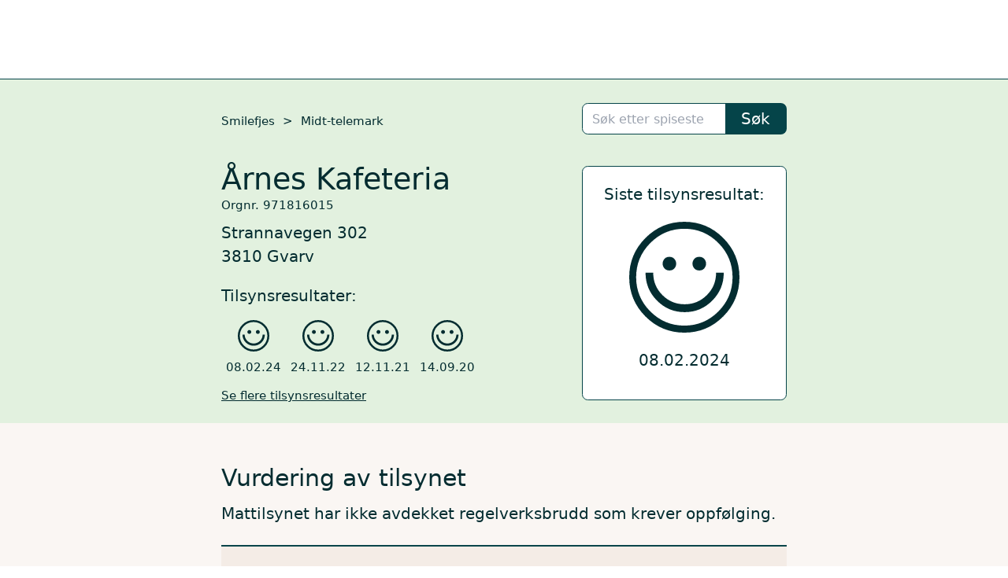

--- FILE ---
content_type: text/html; charset=utf-8
request_url: https://smilefjes.mattilsynet.no/spisested/gvarv/arnes_kafeteria.Z1709150736073613222GCSUL
body_size: 6498
content:
<!DOCTYPE html><html lang="no" prefix="og: http://ogp.me/ns#"><head><title>Smilefjes: Årnes Kafeteria</title><link rel="icon" href="/mtds/e75a2187098f/favicon.svg" type="image/svg+xml"><link rel="icon" href="/mtds/cb6c5606a680/favicon.ico" media="(prefers-color-scheme: light)"><link rel="icon" href="/mtds/781e8b8a7da8/favicon-dark.ico" media="(prefers-color-scheme: dark)"><link rel="canonical" href="/spisested/gvarv/arnes_kafeteria.Z1709150736073613222GCSUL/"><meta charset="utf-8"><meta name="viewport" content="width=device-width, initial-scale=1.0"><meta property="og:description" content="Smilefjes: Tilsynsresultat for Årnes Kafeteria, Strannavegen 302, 3810 Gvarv"><meta property="og:title" content="Smilefjes: Årnes Kafeteria"><meta property="og:url" content="https://smilefjes.mattilsynet.no/spisested/Z1709150736073613222GCSUL/"><link rel="stylesheet" href="/bundles/bdcc9075cca2/app.css"></head><body><div class="min-h-screen flex flex-col justify-between"><div><div class="border-b border-granskog-800"><div class="mt-logo-wrapper"><a class="_logo_1akns_1"></a></div></div><div class="bg-lav"><div class="max-w-screen-md mx-auto p-5"><div class="flex justify-between items-center"><div class="text-xs"><a class="hover:underline" href="/">Smilefjes</a><span class="mx-2">&gt;</span><a class="hover:underline" href="/kommune/midttelemark/">Midt-telemark</a></div><div class="mt-1 basis-52 shrink-0 focus-within:basis-72 transition-basis hidden md:block h-10"><div class="replicant-root" data-view="autocomplete-small"></div></div></div><div class="flex mt-5 items-center"><div class="flex-1 js-select-element-parent"><div><h1 class="text-3xl">Årnes Kafeteria</h1><div class="text-xs mb-2">Orgnr. 971816015</div><div>Strannavegen 302</div><div></div><div>3810 Gvarv</div></div><p class="mt-4">Tilsynsresultater:</p><div class="flex gap-3 md:gap-5"><div class="p-1 text-center flex flex-col items-center rounded-lg cursor-pointer border border-transparent hover:border-granskog-800" data-select_element_id="Z2402090758567870240RFJEL_TilsynAvtale" data-selected_class="mmm-mini-selected"><div class="w-8 my-2" title="Spisestedet har fått blidt smilefjes."><svg viewBox="0 0 995.47 1002.92"><path d="m362.73,317.01c-24.11,0-41.72,10.04-53.1,30.61-5.31,9.55-8.12,20.08-8.12,31.5,0,10.53,2.59,20.3,7.42,29.42,11.86,21.5,29.69,32.21,53.8,32.21s41.24-9.78,52.83-29.42c6.02-10,8.78-20.75,8.78-32.21s-2.55-21.94-8.08-31.5c-11.59-20.57-29.69-30.61-53.54-30.61Zm270.23,0c-24.55,0-42.43,10.04-53.76,30.61-5.36,9.55-8.12,20.08-8.12,31.5s2.77,21.28,8.12,30.83c11.33,20.53,29.21,30.79,53.76,30.79s41.72-10.26,52.83-30.79c5.58-9.55,8.35-19.86,8.35-30.83,0-11.9-2.77-22.65-8.35-32.21-12.03-20.08-29.64-29.91-52.83-29.91h0ZM497.87,63.26c119.81,0,222.49,42.96,307.52,128.87,85.07,85.91,127.72,189.12,127.72,309.58s-42.65,223.89-127.72,309.31c-85.03,85.47-187.71,128.42-307.52,128.42s-222.05-42.96-307.35-128.42c-85.29-85.42-127.94-188.63-127.94-309.31s42.65-223.67,127.94-309.58S378.23,63.26,497.87,63.26h0Zm0-63.04C360.62.22,243.36,49.28,145.99,147.31,48.66,245.34,0,363.5,0,501.7s48.66,256.1,145.99,354.17c97.37,98.03,214.63,147.05,351.88,147.05s254.47-49.02,351.57-147.05c97.37-98.08,146.03-216.19,146.03-354.17s-48.66-256.36-146.03-354.39C752.33,49.28,635.03.22,497.87.22h0ZM216.7,461.32h-69.3c0,98.52,34.52,182.31,103.6,251.89s152.27,104.36,249.64,104.36,180.29-34.77,249.37-104.36,103.6-153.37,103.6-251.89h-69.3c0,79.36-27.58,146.61-83.18,201.95-55.38,55.56-122.14,83.08-200.49,83.08s-145.33-27.52-200.71-83.08c-55.43-55.34-83.23-122.58-83.23-201.95h0Z"></path></svg></div><div class="text-xs">08.02.24</div></div><div class="p-1 text-center flex flex-col items-center rounded-lg cursor-pointer border border-transparent hover:border-granskog-800" data-select_element_id="Z2211241441256500240ZHQGB_TilsynAvtale" data-selected_class="mmm-mini-selected"><div class="w-8 my-2" title="Spisestedet har fått blidt smilefjes."><svg viewBox="0 0 995.47 1002.92"><path d="m362.73,317.01c-24.11,0-41.72,10.04-53.1,30.61-5.31,9.55-8.12,20.08-8.12,31.5,0,10.53,2.59,20.3,7.42,29.42,11.86,21.5,29.69,32.21,53.8,32.21s41.24-9.78,52.83-29.42c6.02-10,8.78-20.75,8.78-32.21s-2.55-21.94-8.08-31.5c-11.59-20.57-29.69-30.61-53.54-30.61Zm270.23,0c-24.55,0-42.43,10.04-53.76,30.61-5.36,9.55-8.12,20.08-8.12,31.5s2.77,21.28,8.12,30.83c11.33,20.53,29.21,30.79,53.76,30.79s41.72-10.26,52.83-30.79c5.58-9.55,8.35-19.86,8.35-30.83,0-11.9-2.77-22.65-8.35-32.21-12.03-20.08-29.64-29.91-52.83-29.91h0ZM497.87,63.26c119.81,0,222.49,42.96,307.52,128.87,85.07,85.91,127.72,189.12,127.72,309.58s-42.65,223.89-127.72,309.31c-85.03,85.47-187.71,128.42-307.52,128.42s-222.05-42.96-307.35-128.42c-85.29-85.42-127.94-188.63-127.94-309.31s42.65-223.67,127.94-309.58S378.23,63.26,497.87,63.26h0Zm0-63.04C360.62.22,243.36,49.28,145.99,147.31,48.66,245.34,0,363.5,0,501.7s48.66,256.1,145.99,354.17c97.37,98.03,214.63,147.05,351.88,147.05s254.47-49.02,351.57-147.05c97.37-98.08,146.03-216.19,146.03-354.17s-48.66-256.36-146.03-354.39C752.33,49.28,635.03.22,497.87.22h0ZM216.7,461.32h-69.3c0,98.52,34.52,182.31,103.6,251.89s152.27,104.36,249.64,104.36,180.29-34.77,249.37-104.36,103.6-153.37,103.6-251.89h-69.3c0,79.36-27.58,146.61-83.18,201.95-55.38,55.56-122.14,83.08-200.49,83.08s-145.33-27.52-200.71-83.08c-55.43-55.34-83.23-122.58-83.23-201.95h0Z"></path></svg></div><div class="text-xs">24.11.22</div></div><div class="p-1 text-center flex flex-col items-center rounded-lg cursor-pointer border border-transparent hover:border-granskog-800" data-select_element_id="Z2111150738529920240YXZUV_TilsynAvtale" data-selected_class="mmm-mini-selected"><div class="w-8 my-2" title="Spisestedet har fått blidt smilefjes."><svg viewBox="0 0 995.47 1002.92"><path d="m362.73,317.01c-24.11,0-41.72,10.04-53.1,30.61-5.31,9.55-8.12,20.08-8.12,31.5,0,10.53,2.59,20.3,7.42,29.42,11.86,21.5,29.69,32.21,53.8,32.21s41.24-9.78,52.83-29.42c6.02-10,8.78-20.75,8.78-32.21s-2.55-21.94-8.08-31.5c-11.59-20.57-29.69-30.61-53.54-30.61Zm270.23,0c-24.55,0-42.43,10.04-53.76,30.61-5.36,9.55-8.12,20.08-8.12,31.5s2.77,21.28,8.12,30.83c11.33,20.53,29.21,30.79,53.76,30.79s41.72-10.26,52.83-30.79c5.58-9.55,8.35-19.86,8.35-30.83,0-11.9-2.77-22.65-8.35-32.21-12.03-20.08-29.64-29.91-52.83-29.91h0ZM497.87,63.26c119.81,0,222.49,42.96,307.52,128.87,85.07,85.91,127.72,189.12,127.72,309.58s-42.65,223.89-127.72,309.31c-85.03,85.47-187.71,128.42-307.52,128.42s-222.05-42.96-307.35-128.42c-85.29-85.42-127.94-188.63-127.94-309.31s42.65-223.67,127.94-309.58S378.23,63.26,497.87,63.26h0Zm0-63.04C360.62.22,243.36,49.28,145.99,147.31,48.66,245.34,0,363.5,0,501.7s48.66,256.1,145.99,354.17c97.37,98.03,214.63,147.05,351.88,147.05s254.47-49.02,351.57-147.05c97.37-98.08,146.03-216.19,146.03-354.17s-48.66-256.36-146.03-354.39C752.33,49.28,635.03.22,497.87.22h0ZM216.7,461.32h-69.3c0,98.52,34.52,182.31,103.6,251.89s152.27,104.36,249.64,104.36,180.29-34.77,249.37-104.36,103.6-153.37,103.6-251.89h-69.3c0,79.36-27.58,146.61-83.18,201.95-55.38,55.56-122.14,83.08-200.49,83.08s-145.33-27.52-200.71-83.08c-55.43-55.34-83.23-122.58-83.23-201.95h0Z"></path></svg></div><div class="text-xs">12.11.21</div></div><div class="p-1 text-center flex flex-col items-center rounded-lg cursor-pointer border border-transparent hover:border-granskog-800" data-select_element_id="Z2009141505001350239LDMAU_TilsynAvtale" data-selected_class="mmm-mini-selected"><div class="w-8 my-2" title="Spisestedet har fått blidt smilefjes."><svg viewBox="0 0 995.47 1002.92"><path d="m362.73,317.01c-24.11,0-41.72,10.04-53.1,30.61-5.31,9.55-8.12,20.08-8.12,31.5,0,10.53,2.59,20.3,7.42,29.42,11.86,21.5,29.69,32.21,53.8,32.21s41.24-9.78,52.83-29.42c6.02-10,8.78-20.75,8.78-32.21s-2.55-21.94-8.08-31.5c-11.59-20.57-29.69-30.61-53.54-30.61Zm270.23,0c-24.55,0-42.43,10.04-53.76,30.61-5.36,9.55-8.12,20.08-8.12,31.5s2.77,21.28,8.12,30.83c11.33,20.53,29.21,30.79,53.76,30.79s41.72-10.26,52.83-30.79c5.58-9.55,8.35-19.86,8.35-30.83,0-11.9-2.77-22.65-8.35-32.21-12.03-20.08-29.64-29.91-52.83-29.91h0ZM497.87,63.26c119.81,0,222.49,42.96,307.52,128.87,85.07,85.91,127.72,189.12,127.72,309.58s-42.65,223.89-127.72,309.31c-85.03,85.47-187.71,128.42-307.52,128.42s-222.05-42.96-307.35-128.42c-85.29-85.42-127.94-188.63-127.94-309.31s42.65-223.67,127.94-309.58S378.23,63.26,497.87,63.26h0Zm0-63.04C360.62.22,243.36,49.28,145.99,147.31,48.66,245.34,0,363.5,0,501.7s48.66,256.1,145.99,354.17c97.37,98.03,214.63,147.05,351.88,147.05s254.47-49.02,351.57-147.05c97.37-98.08,146.03-216.19,146.03-354.17s-48.66-256.36-146.03-354.39C752.33,49.28,635.03.22,497.87.22h0ZM216.7,461.32h-69.3c0,98.52,34.52,182.31,103.6,251.89s152.27,104.36,249.64,104.36,180.29-34.77,249.37-104.36,103.6-153.37,103.6-251.89h-69.3c0,79.36-27.58,146.61-83.18,201.95-55.38,55.56-122.14,83.08-200.49,83.08s-145.33-27.52-200.71-83.08c-55.43-55.34-83.23-122.58-83.23-201.95h0Z"></path></svg></div><div class="text-xs">14.09.20</div></div></div><div><div class="gamle-tilsyn"><div class="flex gap-3 md:gap-5"><div class="p-1 text-center flex flex-col items-center rounded-lg cursor-pointer border border-transparent hover:border-granskog-800" data-select_element_id="Z1906270856293870239AFDND_TilsynAvtale" data-selected_class="mmm-mini-selected"><div class="w-8 my-2" title="Spisestedet har fått blidt smilefjes."><svg viewBox="0 0 995.47 1002.92"><path d="m362.73,317.01c-24.11,0-41.72,10.04-53.1,30.61-5.31,9.55-8.12,20.08-8.12,31.5,0,10.53,2.59,20.3,7.42,29.42,11.86,21.5,29.69,32.21,53.8,32.21s41.24-9.78,52.83-29.42c6.02-10,8.78-20.75,8.78-32.21s-2.55-21.94-8.08-31.5c-11.59-20.57-29.69-30.61-53.54-30.61Zm270.23,0c-24.55,0-42.43,10.04-53.76,30.61-5.36,9.55-8.12,20.08-8.12,31.5s2.77,21.28,8.12,30.83c11.33,20.53,29.21,30.79,53.76,30.79s41.72-10.26,52.83-30.79c5.58-9.55,8.35-19.86,8.35-30.83,0-11.9-2.77-22.65-8.35-32.21-12.03-20.08-29.64-29.91-52.83-29.91h0ZM497.87,63.26c119.81,0,222.49,42.96,307.52,128.87,85.07,85.91,127.72,189.12,127.72,309.58s-42.65,223.89-127.72,309.31c-85.03,85.47-187.71,128.42-307.52,128.42s-222.05-42.96-307.35-128.42c-85.29-85.42-127.94-188.63-127.94-309.31s42.65-223.67,127.94-309.58S378.23,63.26,497.87,63.26h0Zm0-63.04C360.62.22,243.36,49.28,145.99,147.31,48.66,245.34,0,363.5,0,501.7s48.66,256.1,145.99,354.17c97.37,98.03,214.63,147.05,351.88,147.05s254.47-49.02,351.57-147.05c97.37-98.08,146.03-216.19,146.03-354.17s-48.66-256.36-146.03-354.39C752.33,49.28,635.03.22,497.87.22h0ZM216.7,461.32h-69.3c0,98.52,34.52,182.31,103.6,251.89s152.27,104.36,249.64,104.36,180.29-34.77,249.37-104.36,103.6-153.37,103.6-251.89h-69.3c0,79.36-27.58,146.61-83.18,201.95-55.38,55.56-122.14,83.08-200.49,83.08s-145.33-27.52-200.71-83.08c-55.43-55.34-83.23-122.58-83.23-201.95h0Z"></path></svg></div><div class="text-xs">26.06.19</div></div><div class="p-1 text-center flex flex-col items-center rounded-lg cursor-pointer border border-transparent hover:border-granskog-800" data-select_element_id="Z1806051404238290240JIDMX_TilsynAvtale" data-selected_class="mmm-mini-selected"><div class="w-8 my-2" title="Spisestedet har fått blidt smilefjes."><svg viewBox="0 0 995.47 1002.92"><path d="m362.73,317.01c-24.11,0-41.72,10.04-53.1,30.61-5.31,9.55-8.12,20.08-8.12,31.5,0,10.53,2.59,20.3,7.42,29.42,11.86,21.5,29.69,32.21,53.8,32.21s41.24-9.78,52.83-29.42c6.02-10,8.78-20.75,8.78-32.21s-2.55-21.94-8.08-31.5c-11.59-20.57-29.69-30.61-53.54-30.61Zm270.23,0c-24.55,0-42.43,10.04-53.76,30.61-5.36,9.55-8.12,20.08-8.12,31.5s2.77,21.28,8.12,30.83c11.33,20.53,29.21,30.79,53.76,30.79s41.72-10.26,52.83-30.79c5.58-9.55,8.35-19.86,8.35-30.83,0-11.9-2.77-22.65-8.35-32.21-12.03-20.08-29.64-29.91-52.83-29.91h0ZM497.87,63.26c119.81,0,222.49,42.96,307.52,128.87,85.07,85.91,127.72,189.12,127.72,309.58s-42.65,223.89-127.72,309.31c-85.03,85.47-187.71,128.42-307.52,128.42s-222.05-42.96-307.35-128.42c-85.29-85.42-127.94-188.63-127.94-309.31s42.65-223.67,127.94-309.58S378.23,63.26,497.87,63.26h0Zm0-63.04C360.62.22,243.36,49.28,145.99,147.31,48.66,245.34,0,363.5,0,501.7s48.66,256.1,145.99,354.17c97.37,98.03,214.63,147.05,351.88,147.05s254.47-49.02,351.57-147.05c97.37-98.08,146.03-216.19,146.03-354.17s-48.66-256.36-146.03-354.39C752.33,49.28,635.03.22,497.87.22h0ZM216.7,461.32h-69.3c0,98.52,34.52,182.31,103.6,251.89s152.27,104.36,249.64,104.36,180.29-34.77,249.37-104.36,103.6-153.37,103.6-251.89h-69.3c0,79.36-27.58,146.61-83.18,201.95-55.38,55.56-122.14,83.08-200.49,83.08s-145.33-27.52-200.71-83.08c-55.43-55.34-83.23-122.58-83.23-201.95h0Z"></path></svg></div><div class="text-xs">05.06.18</div></div><div class="p-1 text-center flex flex-col items-center rounded-lg cursor-pointer border border-transparent hover:border-granskog-800" data-select_element_id="Z1709261447338670240VRITW_TilsynAvtale" data-selected_class="mmm-mini-selected"><div class="w-8 my-2" title="Spisestedet har fått blidt smilefjes."><svg viewBox="0 0 995.47 1002.92"><path d="m362.73,317.01c-24.11,0-41.72,10.04-53.1,30.61-5.31,9.55-8.12,20.08-8.12,31.5,0,10.53,2.59,20.3,7.42,29.42,11.86,21.5,29.69,32.21,53.8,32.21s41.24-9.78,52.83-29.42c6.02-10,8.78-20.75,8.78-32.21s-2.55-21.94-8.08-31.5c-11.59-20.57-29.69-30.61-53.54-30.61Zm270.23,0c-24.55,0-42.43,10.04-53.76,30.61-5.36,9.55-8.12,20.08-8.12,31.5s2.77,21.28,8.12,30.83c11.33,20.53,29.21,30.79,53.76,30.79s41.72-10.26,52.83-30.79c5.58-9.55,8.35-19.86,8.35-30.83,0-11.9-2.77-22.65-8.35-32.21-12.03-20.08-29.64-29.91-52.83-29.91h0ZM497.87,63.26c119.81,0,222.49,42.96,307.52,128.87,85.07,85.91,127.72,189.12,127.72,309.58s-42.65,223.89-127.72,309.31c-85.03,85.47-187.71,128.42-307.52,128.42s-222.05-42.96-307.35-128.42c-85.29-85.42-127.94-188.63-127.94-309.31s42.65-223.67,127.94-309.58S378.23,63.26,497.87,63.26h0Zm0-63.04C360.62.22,243.36,49.28,145.99,147.31,48.66,245.34,0,363.5,0,501.7s48.66,256.1,145.99,354.17c97.37,98.03,214.63,147.05,351.88,147.05s254.47-49.02,351.57-147.05c97.37-98.08,146.03-216.19,146.03-354.17s-48.66-256.36-146.03-354.39C752.33,49.28,635.03.22,497.87.22h0ZM216.7,461.32h-69.3c0,98.52,34.52,182.31,103.6,251.89s152.27,104.36,249.64,104.36,180.29-34.77,249.37-104.36,103.6-153.37,103.6-251.89h-69.3c0,79.36-27.58,146.61-83.18,201.95-55.38,55.56-122.14,83.08-200.49,83.08s-145.33-27.52-200.71-83.08c-55.43-55.34-83.23-122.58-83.23-201.95h0Z"></path></svg></div><div class="text-xs">26.09.17</div></div></div></div><div class="text-xs mt-2 vis-gamle-tilsyn-lenke"><span class="underline cursor-pointer" data-toggle_body_class="vis-gamle-tilsyn">Se flere tilsynsresultater</span></div><div class="text-xs mt-2 skjul-gamle-tilsyn-lenke"><span class="underline cursor-pointer" data-toggle_body_class="vis-gamle-tilsyn">Se færre tilsynsresultater</span></div></div></div><div class="hidden md:block"><div class="bg-white rounded-md border border-granskog-800 w-52 pt-4 pb-7 flex flex-col items-center"><h2 class="text-l flex-1">Siste tilsynsresultat:</h2><div class="w-28 my-4" title="Spisestedet har fått blidt smilefjes."><svg viewBox="0 0 995.47 1002.92"><path d="m362.73,317.01c-24.11,0-41.72,10.04-53.1,30.61-5.31,9.55-8.12,20.08-8.12,31.5,0,10.53,2.59,20.3,7.42,29.42,11.86,21.5,29.69,32.21,53.8,32.21s41.24-9.78,52.83-29.42c6.02-10,8.78-20.75,8.78-32.21s-2.55-21.94-8.08-31.5c-11.59-20.57-29.69-30.61-53.54-30.61Zm270.23,0c-24.55,0-42.43,10.04-53.76,30.61-5.36,9.55-8.12,20.08-8.12,31.5s2.77,21.28,8.12,30.83c11.33,20.53,29.21,30.79,53.76,30.79s41.72-10.26,52.83-30.79c5.58-9.55,8.35-19.86,8.35-30.83,0-11.9-2.77-22.65-8.35-32.21-12.03-20.08-29.64-29.91-52.83-29.91h0ZM497.87,63.26c119.81,0,222.49,42.96,307.52,128.87,85.07,85.91,127.72,189.12,127.72,309.58s-42.65,223.89-127.72,309.31c-85.03,85.47-187.71,128.42-307.52,128.42s-222.05-42.96-307.35-128.42c-85.29-85.42-127.94-188.63-127.94-309.31s42.65-223.67,127.94-309.58S378.23,63.26,497.87,63.26h0Zm0-63.04C360.62.22,243.36,49.28,145.99,147.31,48.66,245.34,0,363.5,0,501.7s48.66,256.1,145.99,354.17c97.37,98.03,214.63,147.05,351.88,147.05s254.47-49.02,351.57-147.05c97.37-98.08,146.03-216.19,146.03-354.17s-48.66-256.36-146.03-354.39C752.33,49.28,635.03.22,497.87.22h0ZM216.7,461.32h-69.3c0,98.52,34.52,182.31,103.6,251.89s152.27,104.36,249.64,104.36,180.29-34.77,249.37-104.36,103.6-153.37,103.6-251.89h-69.3c0,79.36-27.58,146.61-83.18,201.95-55.38,55.56-122.14,83.08-200.49,83.08s-145.33-27.52-200.71-83.08c-55.43-55.34-83.23-122.58-83.23-201.95h0Z"></path></svg></div>08.02.2024</div></div></div></div></div><div class="bg-gåsunge-200"><div class="max-w-screen-md mx-auto pb-5 pt-10"><h2 class="text-2xl px-5">Vurdering av tilsynet</h2><div><div id="Z2402090758567870240RFJEL_TilsynAvtale"><p class="my-2 px-5">Mattilsynet har ikke avdekket regelverksbrudd som krever oppfølging.</p><div class="md:px-5 mt-5"><div class="border-b-2 border-granskog-800"><div class="border-t-2 border-granskog-800"><div class="bg-gåsunge-300 py-6 px-4 text-xl flex items-center"><div><img class="w-7 mr-3" src="/images/8946b139fef5/checkmark.svg"></div><div>Rutiner og ledelse</div></div><div><div class="bg-white py-4 px-4 border-b-2 border-gåsunge-200 flex items-center"><div class="shrink-0"><img class="w-7 mr-3" src="/images/8946b139fef5/checkmark.svg"></div><div><div>Synlig rapport for smilefjes</div><div class="text-xs">Ikke avdekket regelverksbrudd som krever oppfølging.</div></div></div></div><div class="irrelevant-vurdering"><div class="bg-white py-4 px-4 border-b-2 border-gåsunge-200 flex items-center"><div class="shrink-0"><div class="w-7 mr-3"></div></div><div class="opacity-50"><div>Meldeplikt for virksomheten</div><div class="text-xs">Ikke vurdert.</div></div></div></div><div class="irrelevant-vurdering"><div class="bg-white py-4 px-4 border-b-2 border-gåsunge-200 flex items-center"><div class="shrink-0"><div class="w-7 mr-3"></div></div><div class="opacity-50"><div>Ansvaret til driftsansvarlige</div><div class="text-xs">Ikke vurdert.</div></div></div></div><div><div class="bg-white py-4 px-4 border-b-2 border-gåsunge-200 flex items-center"><div class="shrink-0"><img class="w-7 mr-3" src="/images/8946b139fef5/checkmark.svg"></div><div><div>Internkontroll</div><div class="text-xs">Ikke avdekket regelverksbrudd som krever oppfølging.</div></div></div></div><div class="irrelevant-vurdering"><div class="bg-white py-4 px-4 border-b-2 border-gåsunge-200 flex items-center"><div class="shrink-0"><div class="w-7 mr-3"></div></div><div class="opacity-50"><div>Farevurdering og styringstiltak</div><div class="text-xs">Ikke vurdert.</div></div></div></div><div class="irrelevant-vurdering"><div class="bg-white py-4 px-4 border-b-2 border-gåsunge-200 flex items-center"><div class="shrink-0"><div class="w-7 mr-3"></div></div><div class="opacity-50"><div>Opplæring</div><div class="text-xs">Ikke vurdert.</div></div></div></div></div><div class="border-t-2 border-granskog-800"><div class="bg-gåsunge-300 py-6 px-4 text-xl flex items-center"><div><img class="w-7 mr-3" src="/images/8946b139fef5/checkmark.svg"></div><div>Lokaler og utstyr</div></div><div><div class="bg-white py-4 px-4 border-b-2 border-gåsunge-200 flex items-center"><div class="shrink-0"><img class="w-7 mr-3" src="/images/8946b139fef5/checkmark.svg"></div><div><div>Generelt, planløsning, standard og vedlikehold</div><div class="text-xs">Ikke avdekket regelverksbrudd som krever oppfølging.</div></div></div></div><div><div class="bg-white py-4 px-4 border-b-2 border-gåsunge-200 flex items-center"><div class="shrink-0"><img class="w-7 mr-3" src="/images/8946b139fef5/checkmark.svg"></div><div><div>Lokaler - spesielle krav ved tilberedning, bearbeiding og foredling</div><div class="text-xs">Ikke avdekket regelverksbrudd som krever oppfølging.</div></div></div></div><div><div class="bg-white py-4 px-4 border-b-2 border-gåsunge-200 flex items-center"><div class="shrink-0"><img class="w-7 mr-3" src="/images/8946b139fef5/checkmark.svg"></div><div><div>Utstyr - renhold</div><div class="text-xs">Ikke avdekket regelverksbrudd som krever oppfølging.</div></div></div></div><div><div class="bg-white py-4 px-4 border-b-2 border-gåsunge-200 flex items-center"><div class="shrink-0"><img class="w-7 mr-3" src="/images/8946b139fef5/checkmark.svg"></div><div><div>Håndtering av avfall</div><div class="text-xs">Ikke avdekket regelverksbrudd som krever oppfølging.</div></div></div></div><div><div class="bg-white py-4 px-4 border-b-2 border-gåsunge-200 flex items-center"><div class="shrink-0"><img class="w-7 mr-3" src="/images/8946b139fef5/checkmark.svg"></div><div><div>Forebygge og bekjempe skadedyr</div><div class="text-xs">Ikke avdekket regelverksbrudd som krever oppfølging.</div></div></div></div><div><div class="bg-white py-4 px-4 border-b-2 border-gåsunge-200 flex items-center"><div class="shrink-0"><img class="w-7 mr-3" src="/images/8946b139fef5/checkmark.svg"></div><div><div>Håndvask</div><div class="text-xs">Ikke avdekket regelverksbrudd som krever oppfølging.</div></div></div></div><div><div class="bg-white py-4 px-4 border-b-2 border-gåsunge-200 flex items-center"><div class="shrink-0"><img class="w-7 mr-3" src="/images/8946b139fef5/checkmark.svg"></div><div><div>Personaltoaletter og garderobe</div><div class="text-xs">Ikke avdekket regelverksbrudd som krever oppfølging.</div></div></div></div></div><div class="border-t-2 border-granskog-800"><div class="bg-gåsunge-300 py-6 px-4 text-xl flex items-center"><div><img class="w-7 mr-3" src="/images/8946b139fef5/checkmark.svg"></div><div>Mathåndtering og tilberedning</div></div><div class="irrelevant-vurdering"><div class="bg-white py-4 px-4 border-b-2 border-gåsunge-200 flex items-center"><div class="shrink-0"><div class="w-7 mr-3"></div></div><div class="opacity-50"><div>Råvarer</div><div class="text-xs">Ikke vurdert.</div></div></div></div><div class="irrelevant-vurdering"><div class="bg-white py-4 px-4 border-b-2 border-gåsunge-200 flex items-center"><div class="shrink-0"><div class="w-7 mr-3"></div></div><div class="opacity-50"><div>Tining</div><div class="text-xs">Ikke vurdert.</div></div></div></div><div class="irrelevant-vurdering"><div class="bg-white py-4 px-4 border-b-2 border-gåsunge-200 flex items-center"><div class="shrink-0"><div class="w-7 mr-3"></div></div><div class="opacity-50"><div>Vann og is</div><div class="text-xs">Ikke vurdert.</div></div></div></div><div><div class="bg-white py-4 px-4 border-b-2 border-gåsunge-200 flex items-center"><div class="shrink-0"><img class="w-7 mr-3" src="/images/8946b139fef5/checkmark.svg"></div><div><div>Forurensningsfare</div><div class="text-xs">Ikke avdekket regelverksbrudd som krever oppfølging.</div></div></div></div><div class="irrelevant-vurdering"><div class="bg-white py-4 px-4 border-b-2 border-gåsunge-200 flex items-center"><div class="shrink-0"><div class="w-7 mr-3"></div></div><div class="opacity-50"><div>Lagring</div><div class="text-xs">Ikke vurdert.</div></div></div></div><div class="irrelevant-vurdering"><div class="bg-white py-4 px-4 border-b-2 border-gåsunge-200 flex items-center"><div class="shrink-0"><div class="w-7 mr-3"></div></div><div class="opacity-50"><div>Transport</div><div class="text-xs">Ikke vurdert.</div></div></div></div><div><div class="bg-white py-4 px-4 border-b-2 border-gåsunge-200 flex items-center"><div class="shrink-0"><img class="w-7 mr-3" src="/images/8946b139fef5/checkmark.svg"></div><div><div>Personlig hygiene</div><div class="text-xs">Ikke avdekket regelverksbrudd som krever oppfølging.</div></div></div></div><div><div class="bg-white py-4 px-4 border-b-2 border-gåsunge-200 flex items-center"><div class="shrink-0"><img class="w-7 mr-3" src="/images/8946b139fef5/checkmark.svg"></div><div><div>Kjølekjeden</div><div class="text-xs">Ikke avdekket regelverksbrudd som krever oppfølging.</div></div></div></div><div><div class="bg-white py-4 px-4 border-b-2 border-gåsunge-200 flex items-center"><div class="shrink-0"><img class="w-7 mr-3" src="/images/8946b139fef5/checkmark.svg"></div><div><div>Varmebehandling</div><div class="text-xs">Ikke avdekket regelverksbrudd som krever oppfølging.</div></div></div></div><div><div class="bg-white py-4 px-4 border-b-2 border-gåsunge-200 flex items-center"><div class="shrink-0"><img class="w-7 mr-3" src="/images/8946b139fef5/checkmark.svg"></div><div><div>Nedkjøling</div><div class="text-xs">Ikke avdekket regelverksbrudd som krever oppfølging.</div></div></div></div></div><div class="border-t-2 border-granskog-800"><div class="bg-gåsunge-300 py-6 px-4 text-xl flex items-center"><div><img class="w-7 mr-3" src="/images/8946b139fef5/checkmark.svg"></div><div>Merking og sporbarhet</div></div><div><div class="bg-white py-4 px-4 border-b-2 border-gåsunge-200 flex items-center"><div class="shrink-0"><img class="w-7 mr-3" src="/images/8946b139fef5/checkmark.svg"></div><div><div>Sporbarhet</div><div class="text-xs">Ikke avdekket regelverksbrudd som krever oppfølging.</div></div></div></div><div><div class="bg-white py-4 px-4 border-b-2 border-gåsunge-200 flex items-center"><div class="shrink-0"><img class="w-7 mr-3" src="/images/8946b139fef5/checkmark.svg"></div><div><div>Merking av allergeningredienser</div><div class="text-xs">Ikke avdekket regelverksbrudd som krever oppfølging.</div></div></div></div></div></div></div></div><div id="Z2211241441256500240ZHQGB_TilsynAvtale" class="hidden"><p class="my-2 px-5">Mattilsynet har ikke avdekket regelverksbrudd som krever oppfølging.</p><div class="md:px-5 mt-5"><div class="border-b-2 border-granskog-800"><div class="border-t-2 border-granskog-800"><div class="bg-gåsunge-300 py-6 px-4 text-xl flex items-center"><div><img class="w-7 mr-3" src="/images/8946b139fef5/checkmark.svg"></div><div>Rutiner og ledelse</div></div><div><div class="bg-white py-4 px-4 border-b-2 border-gåsunge-200 flex items-center"><div class="shrink-0"><img class="w-7 mr-3" src="/images/8946b139fef5/checkmark.svg"></div><div><div>Synlig rapport for smilefjes</div><div class="text-xs">Ikke avdekket regelverksbrudd som krever oppfølging.</div></div></div></div><div class="irrelevant-vurdering"><div class="bg-white py-4 px-4 border-b-2 border-gåsunge-200 flex items-center"><div class="shrink-0"><div class="w-7 mr-3"></div></div><div class="opacity-50"><div>Meldeplikt for virksomheten</div><div class="text-xs">Ikke vurdert.</div></div></div></div><div class="irrelevant-vurdering"><div class="bg-white py-4 px-4 border-b-2 border-gåsunge-200 flex items-center"><div class="shrink-0"><div class="w-7 mr-3"></div></div><div class="opacity-50"><div>Ansvaret til driftsansvarlige</div><div class="text-xs">Ikke vurdert.</div></div></div></div><div><div class="bg-white py-4 px-4 border-b-2 border-gåsunge-200 flex items-center"><div class="shrink-0"><img class="w-7 mr-3" src="/images/8946b139fef5/checkmark.svg"></div><div><div>Internkontroll</div><div class="text-xs">Ikke avdekket regelverksbrudd som krever oppfølging.</div></div></div></div><div class="irrelevant-vurdering"><div class="bg-white py-4 px-4 border-b-2 border-gåsunge-200 flex items-center"><div class="shrink-0"><div class="w-7 mr-3"></div></div><div class="opacity-50"><div>Farevurdering og styringstiltak</div><div class="text-xs">Ikke vurdert.</div></div></div></div><div class="irrelevant-vurdering"><div class="bg-white py-4 px-4 border-b-2 border-gåsunge-200 flex items-center"><div class="shrink-0"><div class="w-7 mr-3"></div></div><div class="opacity-50"><div>Opplæring</div><div class="text-xs">Ikke vurdert.</div></div></div></div></div><div class="border-t-2 border-granskog-800"><div class="bg-gåsunge-300 py-6 px-4 text-xl flex items-center"><div><img class="w-7 mr-3" src="/images/8946b139fef5/checkmark.svg"></div><div>Lokaler og utstyr</div></div><div><div class="bg-white py-4 px-4 border-b-2 border-gåsunge-200 flex items-center"><div class="shrink-0"><img class="w-7 mr-3" src="/images/8946b139fef5/checkmark.svg"></div><div><div>Generelt, planløsning, standard og vedlikehold</div><div class="text-xs">Ikke avdekket regelverksbrudd som krever oppfølging.</div></div></div></div><div class="irrelevant-vurdering"><div class="bg-white py-4 px-4 border-b-2 border-gåsunge-200 flex items-center"><div class="shrink-0"><div class="w-7 mr-3"></div></div><div class="opacity-50"><div>Lokaler - spesielle krav ved tilberedning, bearbeiding og foredling</div><div class="text-xs">Ikke vurdert.</div></div></div></div><div class="irrelevant-vurdering"><div class="bg-white py-4 px-4 border-b-2 border-gåsunge-200 flex items-center"><div class="shrink-0"><div class="w-7 mr-3"></div></div><div class="opacity-50"><div>Utstyr - renhold</div><div class="text-xs">Ikke vurdert.</div></div></div></div><div class="irrelevant-vurdering"><div class="bg-white py-4 px-4 border-b-2 border-gåsunge-200 flex items-center"><div class="shrink-0"><div class="w-7 mr-3"></div></div><div class="opacity-50"><div>Håndtering av avfall</div><div class="text-xs">Ikke vurdert.</div></div></div></div><div class="irrelevant-vurdering"><div class="bg-white py-4 px-4 border-b-2 border-gåsunge-200 flex items-center"><div class="shrink-0"><div class="w-7 mr-3"></div></div><div class="opacity-50"><div>Forebygge og bekjempe skadedyr</div><div class="text-xs">Ikke vurdert.</div></div></div></div><div class="irrelevant-vurdering"><div class="bg-white py-4 px-4 border-b-2 border-gåsunge-200 flex items-center"><div class="shrink-0"><div class="w-7 mr-3"></div></div><div class="opacity-50"><div>Håndvask</div><div class="text-xs">Ikke vurdert.</div></div></div></div><div class="irrelevant-vurdering"><div class="bg-white py-4 px-4 border-b-2 border-gåsunge-200 flex items-center"><div class="shrink-0"><div class="w-7 mr-3"></div></div><div class="opacity-50"><div>Personaltoaletter og garderobe</div><div class="text-xs">Ikke vurdert.</div></div></div></div></div><div class="border-t-2 border-granskog-800"><div class="bg-gåsunge-300 py-6 px-4 text-xl flex items-center"><div><img class="w-7 mr-3" src="/images/8946b139fef5/checkmark.svg"></div><div>Mathåndtering og tilberedning</div></div><div class="irrelevant-vurdering"><div class="bg-white py-4 px-4 border-b-2 border-gåsunge-200 flex items-center"><div class="shrink-0"><div class="w-7 mr-3"></div></div><div class="opacity-50"><div>Råvarer</div><div class="text-xs">Ikke vurdert.</div></div></div></div><div class="irrelevant-vurdering"><div class="bg-white py-4 px-4 border-b-2 border-gåsunge-200 flex items-center"><div class="shrink-0"><div class="w-7 mr-3"></div></div><div class="opacity-50"><div>Tining</div><div class="text-xs">Ikke vurdert.</div></div></div></div><div class="irrelevant-vurdering"><div class="bg-white py-4 px-4 border-b-2 border-gåsunge-200 flex items-center"><div class="shrink-0"><div class="w-7 mr-3"></div></div><div class="opacity-50"><div>Vann og is</div><div class="text-xs">Ikke vurdert.</div></div></div></div><div><div class="bg-white py-4 px-4 border-b-2 border-gåsunge-200 flex items-center"><div class="shrink-0"><img class="w-7 mr-3" src="/images/8946b139fef5/checkmark.svg"></div><div><div>Forurensningsfare</div><div class="text-xs">Ikke avdekket regelverksbrudd som krever oppfølging.</div></div></div></div><div class="irrelevant-vurdering"><div class="bg-white py-4 px-4 border-b-2 border-gåsunge-200 flex items-center"><div class="shrink-0"><div class="w-7 mr-3"></div></div><div class="opacity-50"><div>Lagring</div><div class="text-xs">Ikke vurdert.</div></div></div></div><div class="irrelevant-vurdering"><div class="bg-white py-4 px-4 border-b-2 border-gåsunge-200 flex items-center"><div class="shrink-0"><div class="w-7 mr-3"></div></div><div class="opacity-50"><div>Transport</div><div class="text-xs">Ikke vurdert.</div></div></div></div><div class="irrelevant-vurdering"><div class="bg-white py-4 px-4 border-b-2 border-gåsunge-200 flex items-center"><div class="shrink-0"><div class="w-7 mr-3"></div></div><div class="opacity-50"><div>Personlig hygiene</div><div class="text-xs">Ikke vurdert.</div></div></div></div><div><div class="bg-white py-4 px-4 border-b-2 border-gåsunge-200 flex items-center"><div class="shrink-0"><img class="w-7 mr-3" src="/images/8946b139fef5/checkmark.svg"></div><div><div>Kjølekjeden</div><div class="text-xs">Ikke avdekket regelverksbrudd som krever oppfølging.</div></div></div></div><div class="irrelevant-vurdering"><div class="bg-white py-4 px-4 border-b-2 border-gåsunge-200 flex items-center"><div class="shrink-0"><div class="w-7 mr-3"></div></div><div class="opacity-50"><div>Varmebehandling</div><div class="text-xs">Ikke vurdert.</div></div></div></div><div class="irrelevant-vurdering"><div class="bg-white py-4 px-4 border-b-2 border-gåsunge-200 flex items-center"><div class="shrink-0"><div class="w-7 mr-3"></div></div><div class="opacity-50"><div>Nedkjøling</div><div class="text-xs">Ikke vurdert.</div></div></div></div></div><div class="border-t-2 border-granskog-800"><div class="bg-gåsunge-300 py-6 px-4 text-xl flex items-center"><div><img class="w-7 mr-3" src="/images/8946b139fef5/checkmark.svg"></div><div>Merking og sporbarhet</div></div><div><div class="bg-white py-4 px-4 border-b-2 border-gåsunge-200 flex items-center"><div class="shrink-0"><img class="w-7 mr-3" src="/images/8946b139fef5/checkmark.svg"></div><div><div>Sporbarhet</div><div class="text-xs">Ikke avdekket regelverksbrudd som krever oppfølging.</div></div></div></div><div><div class="bg-white py-4 px-4 border-b-2 border-gåsunge-200 flex items-center"><div class="shrink-0"><img class="w-7 mr-3" src="/images/8946b139fef5/checkmark.svg"></div><div><div>Merking av allergeningredienser</div><div class="text-xs">Ikke avdekket regelverksbrudd som krever oppfølging.</div></div></div></div></div></div></div></div><div id="Z2111150738529920240YXZUV_TilsynAvtale" class="hidden"><p class="my-2 px-5">Mattilsynet har ikke avdekket regelverksbrudd som krever oppfølging.</p><div class="md:px-5 mt-5"><div class="border-b-2 border-granskog-800"><div class="border-t-2 border-granskog-800"><div class="bg-gåsunge-300 py-6 px-4 text-xl flex items-center"><div><img class="w-7 mr-3" src="/images/8946b139fef5/checkmark.svg"></div><div>Rutiner og ledelse</div></div><div><div class="bg-white py-4 px-4 border-b-2 border-gåsunge-200 flex items-center"><div class="shrink-0"><img class="w-7 mr-3" src="/images/8946b139fef5/checkmark.svg"></div><div><div>Synlig rapport for smilefjes</div><div class="text-xs">Ikke avdekket regelverksbrudd som krever oppfølging.</div></div></div></div><div class="irrelevant-vurdering"><div class="bg-white py-4 px-4 border-b-2 border-gåsunge-200 flex items-center"><div class="shrink-0"><div class="w-7 mr-3"></div></div><div class="opacity-50"><div>Meldeplikt for virksomheten</div><div class="text-xs">Ikke vurdert.</div></div></div></div><div class="irrelevant-vurdering"><div class="bg-white py-4 px-4 border-b-2 border-gåsunge-200 flex items-center"><div class="shrink-0"><div class="w-7 mr-3"></div></div><div class="opacity-50"><div>Ansvaret til driftsansvarlige</div><div class="text-xs">Ikke vurdert.</div></div></div></div><div><div class="bg-white py-4 px-4 border-b-2 border-gåsunge-200 flex items-center"><div class="shrink-0"><img class="w-7 mr-3" src="/images/8946b139fef5/checkmark.svg"></div><div><div>Internkontroll</div><div class="text-xs">Ikke avdekket regelverksbrudd som krever oppfølging.</div></div></div></div><div class="irrelevant-vurdering"><div class="bg-white py-4 px-4 border-b-2 border-gåsunge-200 flex items-center"><div class="shrink-0"><div class="w-7 mr-3"></div></div><div class="opacity-50"><div>Farevurdering og styringstiltak</div><div class="text-xs">Ikke vurdert.</div></div></div></div><div class="irrelevant-vurdering"><div class="bg-white py-4 px-4 border-b-2 border-gåsunge-200 flex items-center"><div class="shrink-0"><div class="w-7 mr-3"></div></div><div class="opacity-50"><div>Opplæring</div><div class="text-xs">Ikke vurdert.</div></div></div></div></div><div class="border-t-2 border-granskog-800"><div class="bg-gåsunge-300 py-6 px-4 text-xl flex items-center"><div><img class="w-7 mr-3" src="/images/8946b139fef5/checkmark.svg"></div><div>Lokaler og utstyr</div></div><div><div class="bg-white py-4 px-4 border-b-2 border-gåsunge-200 flex items-center"><div class="shrink-0"><img class="w-7 mr-3" src="/images/8946b139fef5/checkmark.svg"></div><div><div>Generelt, planløsning, standard og vedlikehold</div><div class="text-xs">Ikke avdekket regelverksbrudd som krever oppfølging.</div></div></div></div><div class="irrelevant-vurdering"><div class="bg-white py-4 px-4 border-b-2 border-gåsunge-200 flex items-center"><div class="shrink-0"><div class="w-7 mr-3"></div></div><div class="opacity-50"><div>Lokaler - spesielle krav ved tilberedning, bearbeiding og foredling</div><div class="text-xs">Ikke vurdert.</div></div></div></div><div><div class="bg-white py-4 px-4 border-b-2 border-gåsunge-200 flex items-center"><div class="shrink-0"><img class="w-7 mr-3" src="/images/8946b139fef5/checkmark.svg"></div><div><div>Utstyr - renhold</div><div class="text-xs">Ikke avdekket regelverksbrudd som krever oppfølging.</div></div></div></div><div class="irrelevant-vurdering"><div class="bg-white py-4 px-4 border-b-2 border-gåsunge-200 flex items-center"><div class="shrink-0"><div class="w-7 mr-3"></div></div><div class="opacity-50"><div>Håndtering av avfall</div><div class="text-xs">Ikke vurdert.</div></div></div></div><div><div class="bg-white py-4 px-4 border-b-2 border-gåsunge-200 flex items-center"><div class="shrink-0"><img class="w-7 mr-3" src="/images/8946b139fef5/checkmark.svg"></div><div><div>Forebygge og bekjempe skadedyr</div><div class="text-xs">Ikke avdekket regelverksbrudd som krever oppfølging.</div></div></div></div><div><div class="bg-white py-4 px-4 border-b-2 border-gåsunge-200 flex items-center"><div class="shrink-0"><img class="w-7 mr-3" src="/images/8946b139fef5/checkmark.svg"></div><div><div>Håndvask</div><div class="text-xs">Ikke avdekket regelverksbrudd som krever oppfølging.</div></div></div></div><div><div class="bg-white py-4 px-4 border-b-2 border-gåsunge-200 flex items-center"><div class="shrink-0"><img class="w-7 mr-3" src="/images/8946b139fef5/checkmark.svg"></div><div><div>Personaltoaletter og garderobe</div><div class="text-xs">Ikke avdekket regelverksbrudd som krever oppfølging.</div></div></div></div></div><div class="border-t-2 border-granskog-800"><div class="bg-gåsunge-300 py-6 px-4 text-xl flex items-center"><div><img class="w-7 mr-3" src="/images/8946b139fef5/checkmark.svg"></div><div>Mathåndtering og tilberedning</div></div><div class="irrelevant-vurdering"><div class="bg-white py-4 px-4 border-b-2 border-gåsunge-200 flex items-center"><div class="shrink-0"><div class="w-7 mr-3"></div></div><div class="opacity-50"><div>Råvarer</div><div class="text-xs">Ikke vurdert.</div></div></div></div><div class="irrelevant-vurdering"><div class="bg-white py-4 px-4 border-b-2 border-gåsunge-200 flex items-center"><div class="shrink-0"><div class="w-7 mr-3"></div></div><div class="opacity-50"><div>Tining</div><div class="text-xs">Ikke vurdert.</div></div></div></div><div class="irrelevant-vurdering"><div class="bg-white py-4 px-4 border-b-2 border-gåsunge-200 flex items-center"><div class="shrink-0"><div class="w-7 mr-3"></div></div><div class="opacity-50"><div>Vann og is</div><div class="text-xs">Ikke vurdert.</div></div></div></div><div><div class="bg-white py-4 px-4 border-b-2 border-gåsunge-200 flex items-center"><div class="shrink-0"><img class="w-7 mr-3" src="/images/8946b139fef5/checkmark.svg"></div><div><div>Forurensningsfare</div><div class="text-xs">Ikke avdekket regelverksbrudd som krever oppfølging.</div></div></div></div><div class="irrelevant-vurdering"><div class="bg-white py-4 px-4 border-b-2 border-gåsunge-200 flex items-center"><div class="shrink-0"><div class="w-7 mr-3"></div></div><div class="opacity-50"><div>Lagring</div><div class="text-xs">Ikke vurdert.</div></div></div></div><div class="irrelevant-vurdering"><div class="bg-white py-4 px-4 border-b-2 border-gåsunge-200 flex items-center"><div class="shrink-0"><div class="w-7 mr-3"></div></div><div class="opacity-50"><div>Transport</div><div class="text-xs">Ikke vurdert.</div></div></div></div><div><div class="bg-white py-4 px-4 border-b-2 border-gåsunge-200 flex items-center"><div class="shrink-0"><img class="w-7 mr-3" src="/images/8946b139fef5/checkmark.svg"></div><div><div>Personlig hygiene</div><div class="text-xs">Ikke avdekket regelverksbrudd som krever oppfølging.</div></div></div></div><div><div class="bg-white py-4 px-4 border-b-2 border-gåsunge-200 flex items-center"><div class="shrink-0"><img class="w-7 mr-3" src="/images/8946b139fef5/checkmark.svg"></div><div><div>Kjølekjeden</div><div class="text-xs">Ikke avdekket regelverksbrudd som krever oppfølging.</div></div></div></div><div><div class="bg-white py-4 px-4 border-b-2 border-gåsunge-200 flex items-center"><div class="shrink-0"><img class="w-7 mr-3" src="/images/8946b139fef5/checkmark.svg"></div><div><div>Varmebehandling</div><div class="text-xs">Ikke avdekket regelverksbrudd som krever oppfølging.</div></div></div></div><div><div class="bg-white py-4 px-4 border-b-2 border-gåsunge-200 flex items-center"><div class="shrink-0"><img class="w-7 mr-3" src="/images/8946b139fef5/checkmark.svg"></div><div><div>Nedkjøling</div><div class="text-xs">Ikke avdekket regelverksbrudd som krever oppfølging.</div></div></div></div></div><div class="border-t-2 border-granskog-800"><div class="bg-gåsunge-300 py-6 px-4 text-xl flex items-center"><div><img class="w-7 mr-3" src="/images/8946b139fef5/checkmark.svg"></div><div>Merking og sporbarhet</div></div><div><div class="bg-white py-4 px-4 border-b-2 border-gåsunge-200 flex items-center"><div class="shrink-0"><img class="w-7 mr-3" src="/images/8946b139fef5/checkmark.svg"></div><div><div>Sporbarhet</div><div class="text-xs">Ikke avdekket regelverksbrudd som krever oppfølging.</div></div></div></div><div class="irrelevant-vurdering"><div class="bg-white py-4 px-4 border-b-2 border-gåsunge-200 flex items-center"><div class="shrink-0"><div class="w-7 mr-3"></div></div><div class="opacity-50"><div>Merking av allergeningredienser</div><div class="text-xs">Ikke vurdert.</div></div></div></div></div></div></div></div><div id="Z2009141505001350239LDMAU_TilsynAvtale" class="hidden"><p class="my-2 px-5">Mattilsynet har ikke avdekket regelverksbrudd som krever oppfølging.</p><div class="md:px-5 mt-5"><div class="border-b-2 border-granskog-800"><div class="border-t-2 border-granskog-800"><div class="bg-gåsunge-300 py-6 px-4 text-xl flex items-center"><div><img class="w-7 mr-3" src="/images/8946b139fef5/checkmark.svg"></div><div>Rutiner og ledelse</div></div><div><div class="bg-white py-4 px-4 border-b-2 border-gåsunge-200 flex items-center"><div class="shrink-0"><img class="w-7 mr-3" src="/images/8946b139fef5/checkmark.svg"></div><div><div>Synlig rapport for smilefjes</div><div class="text-xs">Ikke avdekket regelverksbrudd som krever oppfølging.</div></div></div></div><div class="irrelevant-vurdering"><div class="bg-white py-4 px-4 border-b-2 border-gåsunge-200 flex items-center"><div class="shrink-0"><div class="w-7 mr-3"></div></div><div class="opacity-50"><div>Meldeplikt for virksomheten</div><div class="text-xs">Ikke vurdert.</div></div></div></div><div class="irrelevant-vurdering"><div class="bg-white py-4 px-4 border-b-2 border-gåsunge-200 flex items-center"><div class="shrink-0"><div class="w-7 mr-3"></div></div><div class="opacity-50"><div>Ansvaret til driftsansvarlige</div><div class="text-xs">Ikke vurdert.</div></div></div></div><div><div class="bg-white py-4 px-4 border-b-2 border-gåsunge-200 flex items-center"><div class="shrink-0"><img class="w-7 mr-3" src="/images/8946b139fef5/checkmark.svg"></div><div><div>Internkontroll</div><div class="text-xs">Ikke avdekket regelverksbrudd som krever oppfølging.</div></div></div></div><div class="irrelevant-vurdering"><div class="bg-white py-4 px-4 border-b-2 border-gåsunge-200 flex items-center"><div class="shrink-0"><div class="w-7 mr-3"></div></div><div class="opacity-50"><div>Farevurdering og styringstiltak</div><div class="text-xs">Ikke vurdert.</div></div></div></div><div class="irrelevant-vurdering"><div class="bg-white py-4 px-4 border-b-2 border-gåsunge-200 flex items-center"><div class="shrink-0"><div class="w-7 mr-3"></div></div><div class="opacity-50"><div>Opplæring</div><div class="text-xs">Ikke vurdert.</div></div></div></div></div><div class="border-t-2 border-granskog-800"><div class="bg-gåsunge-300 py-6 px-4 text-xl flex items-center"><div><img class="w-7 mr-3" src="/images/8946b139fef5/checkmark.svg"></div><div>Lokaler og utstyr</div></div><div><div class="bg-white py-4 px-4 border-b-2 border-gåsunge-200 flex items-center"><div class="shrink-0"><img class="w-7 mr-3" src="/images/8946b139fef5/checkmark.svg"></div><div><div>Generelt, planløsning, standard og vedlikehold</div><div class="text-xs">Ikke avdekket regelverksbrudd som krever oppfølging.</div></div></div></div><div class="irrelevant-vurdering"><div class="bg-white py-4 px-4 border-b-2 border-gåsunge-200 flex items-center"><div class="shrink-0"><div class="w-7 mr-3"></div></div><div class="opacity-50"><div>Lokaler - spesielle krav ved tilberedning, bearbeiding og foredling</div><div class="text-xs">Ikke vurdert.</div></div></div></div><div><div class="bg-white py-4 px-4 border-b-2 border-gåsunge-200 flex items-center"><div class="shrink-0"><img class="w-7 mr-3" src="/images/8946b139fef5/checkmark.svg"></div><div><div>Utstyr - renhold</div><div class="text-xs">Ikke avdekket regelverksbrudd som krever oppfølging.</div></div></div></div><div class="irrelevant-vurdering"><div class="bg-white py-4 px-4 border-b-2 border-gåsunge-200 flex items-center"><div class="shrink-0"><div class="w-7 mr-3"></div></div><div class="opacity-50"><div>Håndtering av avfall</div><div class="text-xs">Ikke vurdert.</div></div></div></div><div><div class="bg-white py-4 px-4 border-b-2 border-gåsunge-200 flex items-center"><div class="shrink-0"><img class="w-7 mr-3" src="/images/8946b139fef5/checkmark.svg"></div><div><div>Forebygge og bekjempe skadedyr</div><div class="text-xs">Ikke avdekket regelverksbrudd som krever oppfølging.</div></div></div></div><div><div class="bg-white py-4 px-4 border-b-2 border-gåsunge-200 flex items-center"><div class="shrink-0"><img class="w-7 mr-3" src="/images/8946b139fef5/checkmark.svg"></div><div><div>Håndvask</div><div class="text-xs">Ikke avdekket regelverksbrudd som krever oppfølging.</div></div></div></div><div class="irrelevant-vurdering"><div class="bg-white py-4 px-4 border-b-2 border-gåsunge-200 flex items-center"><div class="shrink-0"><div class="w-7 mr-3"></div></div><div class="opacity-50"><div>Personaltoaletter og garderobe</div><div class="text-xs">Ikke vurdert.</div></div></div></div></div><div class="border-t-2 border-granskog-800"><div class="bg-gåsunge-300 py-6 px-4 text-xl flex items-center"><div><img class="w-7 mr-3" src="/images/8946b139fef5/checkmark.svg"></div><div>Mathåndtering og tilberedning</div></div><div class="irrelevant-vurdering"><div class="bg-white py-4 px-4 border-b-2 border-gåsunge-200 flex items-center"><div class="shrink-0"><div class="w-7 mr-3"></div></div><div class="opacity-50"><div>Råvarer</div><div class="text-xs">Ikke vurdert.</div></div></div></div><div class="irrelevant-vurdering"><div class="bg-white py-4 px-4 border-b-2 border-gåsunge-200 flex items-center"><div class="shrink-0"><div class="w-7 mr-3"></div></div><div class="opacity-50"><div>Tining</div><div class="text-xs">Ikke vurdert.</div></div></div></div><div class="irrelevant-vurdering"><div class="bg-white py-4 px-4 border-b-2 border-gåsunge-200 flex items-center"><div class="shrink-0"><div class="w-7 mr-3"></div></div><div class="opacity-50"><div>Vann og is</div><div class="text-xs">Ikke vurdert.</div></div></div></div><div><div class="bg-white py-4 px-4 border-b-2 border-gåsunge-200 flex items-center"><div class="shrink-0"><img class="w-7 mr-3" src="/images/8946b139fef5/checkmark.svg"></div><div><div>Forurensningsfare</div><div class="text-xs">Ikke avdekket regelverksbrudd som krever oppfølging.</div></div></div></div><div class="irrelevant-vurdering"><div class="bg-white py-4 px-4 border-b-2 border-gåsunge-200 flex items-center"><div class="shrink-0"><div class="w-7 mr-3"></div></div><div class="opacity-50"><div>Lagring</div><div class="text-xs">Ikke vurdert.</div></div></div></div><div class="irrelevant-vurdering"><div class="bg-white py-4 px-4 border-b-2 border-gåsunge-200 flex items-center"><div class="shrink-0"><div class="w-7 mr-3"></div></div><div class="opacity-50"><div>Transport</div><div class="text-xs">Ikke vurdert.</div></div></div></div><div><div class="bg-white py-4 px-4 border-b-2 border-gåsunge-200 flex items-center"><div class="shrink-0"><img class="w-7 mr-3" src="/images/8946b139fef5/checkmark.svg"></div><div><div>Personlig hygiene</div><div class="text-xs">Ikke avdekket regelverksbrudd som krever oppfølging.</div></div></div></div><div><div class="bg-white py-4 px-4 border-b-2 border-gåsunge-200 flex items-center"><div class="shrink-0"><img class="w-7 mr-3" src="/images/8946b139fef5/checkmark.svg"></div><div><div>Kjølekjeden</div><div class="text-xs">Ikke avdekket regelverksbrudd som krever oppfølging.</div></div></div></div><div><div class="bg-white py-4 px-4 border-b-2 border-gåsunge-200 flex items-center"><div class="shrink-0"><img class="w-7 mr-3" src="/images/8946b139fef5/checkmark.svg"></div><div><div>Varmebehandling</div><div class="text-xs">Ikke avdekket regelverksbrudd som krever oppfølging.</div></div></div></div><div><div class="bg-white py-4 px-4 border-b-2 border-gåsunge-200 flex items-center"><div class="shrink-0"><img class="w-7 mr-3" src="/images/8946b139fef5/checkmark.svg"></div><div><div>Nedkjøling</div><div class="text-xs">Ikke avdekket regelverksbrudd som krever oppfølging.</div></div></div></div></div><div class="border-t-2 border-granskog-800"><div class="bg-gåsunge-300 py-6 px-4 text-xl flex items-center"><div><img class="w-7 mr-3" src="/images/8946b139fef5/checkmark.svg"></div><div>Merking og sporbarhet</div></div><div><div class="bg-white py-4 px-4 border-b-2 border-gåsunge-200 flex items-center"><div class="shrink-0"><img class="w-7 mr-3" src="/images/8946b139fef5/checkmark.svg"></div><div><div>Sporbarhet</div><div class="text-xs">Ikke avdekket regelverksbrudd som krever oppfølging.</div></div></div></div><div><div class="bg-white py-4 px-4 border-b-2 border-gåsunge-200 flex items-center"><div class="shrink-0"><img class="w-7 mr-3" src="/images/8946b139fef5/checkmark.svg"></div><div><div>Merking av allergeningredienser</div><div class="text-xs">Ikke avdekket regelverksbrudd som krever oppfølging.</div></div></div></div></div></div></div></div><div id="Z1906270856293870239AFDND_TilsynAvtale" class="hidden"><p class="my-2 px-5">Mattilsynet har ikke avdekket regelverksbrudd som krever oppfølging.</p><div class="md:px-5 mt-5"><div class="border-b-2 border-granskog-800"><div class="border-t-2 border-granskog-800"><div class="bg-gåsunge-300 py-6 px-4 text-xl flex items-center"><div><img class="w-7 mr-3" src="/images/8946b139fef5/checkmark.svg"></div><div>Rutiner og ledelse</div></div><div><div class="bg-white py-4 px-4 border-b-2 border-gåsunge-200 flex items-center"><div class="shrink-0"><img class="w-7 mr-3" src="/images/8946b139fef5/checkmark.svg"></div><div><div>Synlig rapport for smilefjes</div><div class="text-xs">Ikke avdekket regelverksbrudd som krever oppfølging.</div></div></div></div><div class="irrelevant-vurdering"><div class="bg-white py-4 px-4 border-b-2 border-gåsunge-200 flex items-center"><div class="shrink-0"><div class="w-7 mr-3"></div></div><div class="opacity-50"><div>Meldeplikt for virksomheten</div><div class="text-xs">Ikke vurdert.</div></div></div></div><div class="irrelevant-vurdering"><div class="bg-white py-4 px-4 border-b-2 border-gåsunge-200 flex items-center"><div class="shrink-0"><div class="w-7 mr-3"></div></div><div class="opacity-50"><div>Ansvaret til driftsansvarlige</div><div class="text-xs">Ikke vurdert.</div></div></div></div><div><div class="bg-white py-4 px-4 border-b-2 border-gåsunge-200 flex items-center"><div class="shrink-0"><img class="w-7 mr-3" src="/images/8946b139fef5/checkmark.svg"></div><div><div>Internkontroll</div><div class="text-xs">Ikke avdekket regelverksbrudd som krever oppfølging.</div></div></div></div><div class="irrelevant-vurdering"><div class="bg-white py-4 px-4 border-b-2 border-gåsunge-200 flex items-center"><div class="shrink-0"><div class="w-7 mr-3"></div></div><div class="opacity-50"><div>Farevurdering og styringstiltak</div><div class="text-xs">Ikke vurdert.</div></div></div></div><div class="irrelevant-vurdering"><div class="bg-white py-4 px-4 border-b-2 border-gåsunge-200 flex items-center"><div class="shrink-0"><div class="w-7 mr-3"></div></div><div class="opacity-50"><div>Opplæring</div><div class="text-xs">Ikke vurdert.</div></div></div></div></div><div class="border-t-2 border-granskog-800"><div class="bg-gåsunge-300 py-6 px-4 text-xl flex items-center"><div><img class="w-7 mr-3" src="/images/8946b139fef5/checkmark.svg"></div><div>Lokaler og utstyr</div></div><div><div class="bg-white py-4 px-4 border-b-2 border-gåsunge-200 flex items-center"><div class="shrink-0"><img class="w-7 mr-3" src="/images/8946b139fef5/checkmark.svg"></div><div><div>Generelt, planløsning, standard og vedlikehold</div><div class="text-xs">Ikke avdekket regelverksbrudd som krever oppfølging.</div></div></div></div><div class="irrelevant-vurdering"><div class="bg-white py-4 px-4 border-b-2 border-gåsunge-200 flex items-center"><div class="shrink-0"><div class="w-7 mr-3"></div></div><div class="opacity-50"><div>Lokaler - spesielle krav ved tilberedning, bearbeiding og foredling</div><div class="text-xs">Ikke vurdert.</div></div></div></div><div><div class="bg-white py-4 px-4 border-b-2 border-gåsunge-200 flex items-center"><div class="shrink-0"><img class="w-7 mr-3" src="/images/8946b139fef5/checkmark.svg"></div><div><div>Utstyr - renhold</div><div class="text-xs">Ikke avdekket regelverksbrudd som krever oppfølging.</div></div></div></div><div><div class="bg-white py-4 px-4 border-b-2 border-gåsunge-200 flex items-center"><div class="shrink-0"><img class="w-7 mr-3" src="/images/8946b139fef5/checkmark.svg"></div><div><div>Håndtering av avfall</div><div class="text-xs">Ikke avdekket regelverksbrudd som krever oppfølging.</div></div></div></div><div><div class="bg-white py-4 px-4 border-b-2 border-gåsunge-200 flex items-center"><div class="shrink-0"><img class="w-7 mr-3" src="/images/8946b139fef5/checkmark.svg"></div><div><div>Forebygge og bekjempe skadedyr</div><div class="text-xs">Ikke avdekket regelverksbrudd som krever oppfølging.</div></div></div></div><div><div class="bg-white py-4 px-4 border-b-2 border-gåsunge-200 flex items-center"><div class="shrink-0"><img class="w-7 mr-3" src="/images/8946b139fef5/checkmark.svg"></div><div><div>Håndvask</div><div class="text-xs">Ikke avdekket regelverksbrudd som krever oppfølging.</div></div></div></div><div><div class="bg-white py-4 px-4 border-b-2 border-gåsunge-200 flex items-center"><div class="shrink-0"><img class="w-7 mr-3" src="/images/8946b139fef5/checkmark.svg"></div><div><div>Personaltoaletter og garderobe</div><div class="text-xs">Ikke avdekket regelverksbrudd som krever oppfølging.</div></div></div></div></div><div class="border-t-2 border-granskog-800"><div class="bg-gåsunge-300 py-6 px-4 text-xl flex items-center"><div><img class="w-7 mr-3" src="/images/8946b139fef5/checkmark.svg"></div><div>Mathåndtering og tilberedning</div></div><div class="irrelevant-vurdering"><div class="bg-white py-4 px-4 border-b-2 border-gåsunge-200 flex items-center"><div class="shrink-0"><div class="w-7 mr-3"></div></div><div class="opacity-50"><div>Råvarer</div><div class="text-xs">Ikke vurdert.</div></div></div></div><div class="irrelevant-vurdering"><div class="bg-white py-4 px-4 border-b-2 border-gåsunge-200 flex items-center"><div class="shrink-0"><div class="w-7 mr-3"></div></div><div class="opacity-50"><div>Tining</div><div class="text-xs">Ikke vurdert.</div></div></div></div><div class="irrelevant-vurdering"><div class="bg-white py-4 px-4 border-b-2 border-gåsunge-200 flex items-center"><div class="shrink-0"><div class="w-7 mr-3"></div></div><div class="opacity-50"><div>Vann og is</div><div class="text-xs">Ikke vurdert.</div></div></div></div><div><div class="bg-white py-4 px-4 border-b-2 border-gåsunge-200 flex items-center"><div class="shrink-0"><img class="w-7 mr-3" src="/images/8946b139fef5/checkmark.svg"></div><div><div>Forurensningsfare</div><div class="text-xs">Ikke avdekket regelverksbrudd som krever oppfølging.</div></div></div></div><div><div class="bg-white py-4 px-4 border-b-2 border-gåsunge-200 flex items-center"><div class="shrink-0"><img class="w-7 mr-3" src="/images/8946b139fef5/checkmark.svg"></div><div><div>Lagring</div><div class="text-xs">Ikke avdekket regelverksbrudd som krever oppfølging.</div></div></div></div><div class="irrelevant-vurdering"><div class="bg-white py-4 px-4 border-b-2 border-gåsunge-200 flex items-center"><div class="shrink-0"><div class="w-7 mr-3"></div></div><div class="opacity-50"><div>Transport</div><div class="text-xs">Ikke vurdert.</div></div></div></div><div class="irrelevant-vurdering"><div class="bg-white py-4 px-4 border-b-2 border-gåsunge-200 flex items-center"><div class="shrink-0"><div class="w-7 mr-3"></div></div><div class="opacity-50"><div>Personlig hygiene</div><div class="text-xs">Ikke vurdert.</div></div></div></div><div><div class="bg-white py-4 px-4 border-b-2 border-gåsunge-200 flex items-center"><div class="shrink-0"><img class="w-7 mr-3" src="/images/8946b139fef5/checkmark.svg"></div><div><div>Kjølekjeden</div><div class="text-xs">Ikke avdekket regelverksbrudd som krever oppfølging.</div></div></div></div><div><div class="bg-white py-4 px-4 border-b-2 border-gåsunge-200 flex items-center"><div class="shrink-0"><img class="w-7 mr-3" src="/images/8946b139fef5/checkmark.svg"></div><div><div>Varmebehandling</div><div class="text-xs">Ikke avdekket regelverksbrudd som krever oppfølging.</div></div></div></div><div><div class="bg-white py-4 px-4 border-b-2 border-gåsunge-200 flex items-center"><div class="shrink-0"><img class="w-7 mr-3" src="/images/8946b139fef5/checkmark.svg"></div><div><div>Nedkjøling</div><div class="text-xs">Ikke avdekket regelverksbrudd som krever oppfølging.</div></div></div></div></div><div class="border-t-2 border-granskog-800"><div class="bg-gåsunge-300 py-6 px-4 text-xl flex items-center"><div><img class="w-7 mr-3" src="/images/8946b139fef5/checkmark.svg"></div><div>Merking og sporbarhet</div></div><div><div class="bg-white py-4 px-4 border-b-2 border-gåsunge-200 flex items-center"><div class="shrink-0"><img class="w-7 mr-3" src="/images/8946b139fef5/checkmark.svg"></div><div><div>Sporbarhet</div><div class="text-xs">Ikke avdekket regelverksbrudd som krever oppfølging.</div></div></div></div><div class="irrelevant-vurdering"><div class="bg-white py-4 px-4 border-b-2 border-gåsunge-200 flex items-center"><div class="shrink-0"><div class="w-7 mr-3"></div></div><div class="opacity-50"><div>Merking av allergeningredienser</div><div class="text-xs">Ikke vurdert.</div></div></div></div></div></div></div></div><div id="Z1806051404238290240JIDMX_TilsynAvtale" class="hidden"><p class="my-2 px-5">Mattilsynet har ikke avdekket regelverksbrudd som krever oppfølging.</p><div class="md:px-5 mt-5"><div class="border-b-2 border-granskog-800"><div class="border-t-2 border-granskog-800"><div class="bg-gåsunge-300 py-6 px-4 text-xl flex items-center"><div><img class="w-7 mr-3" src="/images/8946b139fef5/checkmark.svg"></div><div>Rutiner og ledelse</div></div><div><div class="bg-white py-4 px-4 border-b-2 border-gåsunge-200 flex items-center"><div class="shrink-0"><img class="w-7 mr-3" src="/images/8946b139fef5/checkmark.svg"></div><div><div>Synlig rapport for smilefjes</div><div class="text-xs">Ikke avdekket regelverksbrudd som krever oppfølging.</div></div></div></div><div class="irrelevant-vurdering"><div class="bg-white py-4 px-4 border-b-2 border-gåsunge-200 flex items-center"><div class="shrink-0"><div class="w-7 mr-3"></div></div><div class="opacity-50"><div>Meldeplikt for virksomheten</div><div class="text-xs">Ikke vurdert.</div></div></div></div><div class="irrelevant-vurdering"><div class="bg-white py-4 px-4 border-b-2 border-gåsunge-200 flex items-center"><div class="shrink-0"><div class="w-7 mr-3"></div></div><div class="opacity-50"><div>Ansvaret til driftsansvarlige</div><div class="text-xs">Ikke vurdert.</div></div></div></div><div><div class="bg-white py-4 px-4 border-b-2 border-gåsunge-200 flex items-center"><div class="shrink-0"><img class="w-7 mr-3" src="/images/8946b139fef5/checkmark.svg"></div><div><div>Internkontroll</div><div class="text-xs">Ikke avdekket regelverksbrudd som krever oppfølging.</div></div></div></div><div class="irrelevant-vurdering"><div class="bg-white py-4 px-4 border-b-2 border-gåsunge-200 flex items-center"><div class="shrink-0"><div class="w-7 mr-3"></div></div><div class="opacity-50"><div>Farevurdering og styringstiltak</div><div class="text-xs">Ikke vurdert.</div></div></div></div><div><div class="bg-white py-4 px-4 border-b-2 border-gåsunge-200 flex items-center"><div class="shrink-0"><img class="w-7 mr-3" src="/images/8946b139fef5/checkmark.svg"></div><div><div>Opplæring</div><div class="text-xs">Ikke avdekket regelverksbrudd som krever oppfølging.</div></div></div></div></div><div class="border-t-2 border-granskog-800"><div class="bg-gåsunge-300 py-6 px-4 text-xl flex items-center"><div><img class="w-7 mr-3" src="/images/8946b139fef5/checkmark.svg"></div><div>Lokaler og utstyr</div></div><div><div class="bg-white py-4 px-4 border-b-2 border-gåsunge-200 flex items-center"><div class="shrink-0"><img class="w-7 mr-3" src="/images/8946b139fef5/checkmark.svg"></div><div><div>Generelt, planløsning, standard og vedlikehold</div><div class="text-xs">Ikke avdekket regelverksbrudd som krever oppfølging.</div></div></div></div><div class="irrelevant-vurdering"><div class="bg-white py-4 px-4 border-b-2 border-gåsunge-200 flex items-center"><div class="shrink-0"><div class="w-7 mr-3"></div></div><div class="opacity-50"><div>Lokaler - spesielle krav ved tilberedning, bearbeiding og foredling</div><div class="text-xs">Ikke vurdert.</div></div></div></div><div><div class="bg-white py-4 px-4 border-b-2 border-gåsunge-200 flex items-center"><div class="shrink-0"><img class="w-7 mr-3" src="/images/8946b139fef5/checkmark.svg"></div><div><div>Utstyr - renhold</div><div class="text-xs">Ikke avdekket regelverksbrudd som krever oppfølging.</div></div></div></div><div class="irrelevant-vurdering"><div class="bg-white py-4 px-4 border-b-2 border-gåsunge-200 flex items-center"><div class="shrink-0"><div class="w-7 mr-3"></div></div><div class="opacity-50"><div>Håndtering av avfall</div><div class="text-xs">Ikke vurdert.</div></div></div></div><div class="irrelevant-vurdering"><div class="bg-white py-4 px-4 border-b-2 border-gåsunge-200 flex items-center"><div class="shrink-0"><div class="w-7 mr-3"></div></div><div class="opacity-50"><div>Forebygge og bekjempe skadedyr</div><div class="text-xs">Ikke vurdert.</div></div></div></div><div><div class="bg-white py-4 px-4 border-b-2 border-gåsunge-200 flex items-center"><div class="shrink-0"><img class="w-7 mr-3" src="/images/8946b139fef5/checkmark.svg"></div><div><div>Håndvask</div><div class="text-xs">Ikke avdekket regelverksbrudd som krever oppfølging.</div></div></div></div><div class="irrelevant-vurdering"><div class="bg-white py-4 px-4 border-b-2 border-gåsunge-200 flex items-center"><div class="shrink-0"><div class="w-7 mr-3"></div></div><div class="opacity-50"><div>Personaltoaletter og garderobe</div><div class="text-xs">Ikke vurdert.</div></div></div></div></div><div class="border-t-2 border-granskog-800"><div class="bg-gåsunge-300 py-6 px-4 text-xl flex items-center"><div><img class="w-7 mr-3" src="/images/8946b139fef5/checkmark.svg"></div><div>Mathåndtering og tilberedning</div></div><div class="irrelevant-vurdering"><div class="bg-white py-4 px-4 border-b-2 border-gåsunge-200 flex items-center"><div class="shrink-0"><div class="w-7 mr-3"></div></div><div class="opacity-50"><div>Råvarer</div><div class="text-xs">Ikke vurdert.</div></div></div></div><div><div class="bg-white py-4 px-4 border-b-2 border-gåsunge-200 flex items-center"><div class="shrink-0"><img class="w-7 mr-3" src="/images/8946b139fef5/checkmark.svg"></div><div><div>Tining</div><div class="text-xs">Ikke avdekket regelverksbrudd som krever oppfølging.</div></div></div></div><div class="irrelevant-vurdering"><div class="bg-white py-4 px-4 border-b-2 border-gåsunge-200 flex items-center"><div class="shrink-0"><div class="w-7 mr-3"></div></div><div class="opacity-50"><div>Vann og is</div><div class="text-xs">Ikke vurdert.</div></div></div></div><div><div class="bg-white py-4 px-4 border-b-2 border-gåsunge-200 flex items-center"><div class="shrink-0"><img class="w-7 mr-3" src="/images/8946b139fef5/checkmark.svg"></div><div><div>Forurensningsfare</div><div class="text-xs">Ikke avdekket regelverksbrudd som krever oppfølging.</div></div></div></div><div><div class="bg-white py-4 px-4 border-b-2 border-gåsunge-200 flex items-center"><div class="shrink-0"><img class="w-7 mr-3" src="/images/8946b139fef5/checkmark.svg"></div><div><div>Lagring</div><div class="text-xs">Ikke avdekket regelverksbrudd som krever oppfølging.</div></div></div></div><div class="irrelevant-vurdering"><div class="bg-white py-4 px-4 border-b-2 border-gåsunge-200 flex items-center"><div class="shrink-0"><div class="w-7 mr-3"></div></div><div class="opacity-50"><div>Transport</div><div class="text-xs">Ikke vurdert.</div></div></div></div><div class="irrelevant-vurdering"><div class="bg-white py-4 px-4 border-b-2 border-gåsunge-200 flex items-center"><div class="shrink-0"><div class="w-7 mr-3"></div></div><div class="opacity-50"><div>Personlig hygiene</div><div class="text-xs">Ikke vurdert.</div></div></div></div><div><div class="bg-white py-4 px-4 border-b-2 border-gåsunge-200 flex items-center"><div class="shrink-0"><img class="w-7 mr-3" src="/images/8946b139fef5/checkmark.svg"></div><div><div>Kjølekjeden</div><div class="text-xs">Ikke avdekket regelverksbrudd som krever oppfølging.</div></div></div></div><div class="irrelevant-vurdering"><div class="bg-white py-4 px-4 border-b-2 border-gåsunge-200 flex items-center"><div class="shrink-0"><div class="w-7 mr-3"></div></div><div class="opacity-50"><div>Varmebehandling</div><div class="text-xs">Ikke vurdert.</div></div></div></div><div class="irrelevant-vurdering"><div class="bg-white py-4 px-4 border-b-2 border-gåsunge-200 flex items-center"><div class="shrink-0"><div class="w-7 mr-3"></div></div><div class="opacity-50"><div>Nedkjøling</div><div class="text-xs">Ikke vurdert.</div></div></div></div></div><div class="border-t-2 border-granskog-800"><div class="bg-gåsunge-300 py-6 px-4 text-xl flex items-center"><div><img class="w-7 mr-3" src="/images/8946b139fef5/checkmark.svg"></div><div>Merking og sporbarhet</div></div><div><div class="bg-white py-4 px-4 border-b-2 border-gåsunge-200 flex items-center"><div class="shrink-0"><img class="w-7 mr-3" src="/images/8946b139fef5/checkmark.svg"></div><div><div>Sporbarhet</div><div class="text-xs">Ikke avdekket regelverksbrudd som krever oppfølging.</div></div></div></div><div><div class="bg-white py-4 px-4 border-b-2 border-gåsunge-200 flex items-center"><div class="shrink-0"><img class="w-7 mr-3" src="/images/8946b139fef5/checkmark.svg"></div><div><div>Merking av allergeningredienser</div><div class="text-xs">Ikke avdekket regelverksbrudd som krever oppfølging.</div></div></div></div></div></div></div></div><div id="Z1709261447338670240VRITW_TilsynAvtale" class="hidden"><p class="my-2 px-5">Mattilsynet har ikke avdekket regelverksbrudd som krever oppfølging.</p><div class="md:px-5 mt-5"><div class="border-b-2 border-granskog-800"><div class="border-t-2 border-granskog-800"><div class="bg-gåsunge-300 py-6 px-4 text-xl flex items-center"><div><img class="w-7 mr-3" src="/images/8946b139fef5/checkmark.svg"></div><div>Rutiner og ledelse</div></div><div><div class="bg-white py-4 px-4 border-b-2 border-gåsunge-200 flex items-center"><div class="shrink-0"><img class="w-7 mr-3" src="/images/8946b139fef5/checkmark.svg"></div><div><div>Synlig rapport for smilefjes</div><div class="text-xs">Ikke avdekket regelverksbrudd som krever oppfølging.</div></div></div></div><div class="irrelevant-vurdering"><div class="bg-white py-4 px-4 border-b-2 border-gåsunge-200 flex items-center"><div class="shrink-0"><div class="w-7 mr-3"></div></div><div class="opacity-50"><div>Meldeplikt for virksomheten</div><div class="text-xs">Ikke vurdert.</div></div></div></div><div class="irrelevant-vurdering"><div class="bg-white py-4 px-4 border-b-2 border-gåsunge-200 flex items-center"><div class="shrink-0"><div class="w-7 mr-3"></div></div><div class="opacity-50"><div>Ansvaret til driftsansvarlige</div><div class="text-xs">Ikke vurdert.</div></div></div></div><div><div class="bg-white py-4 px-4 border-b-2 border-gåsunge-200 flex items-center"><div class="shrink-0"><img class="w-7 mr-3" src="/images/8946b139fef5/checkmark.svg"></div><div><div>Internkontroll</div><div class="text-xs">Ikke avdekket regelverksbrudd som krever oppfølging.</div></div></div></div><div class="irrelevant-vurdering"><div class="bg-white py-4 px-4 border-b-2 border-gåsunge-200 flex items-center"><div class="shrink-0"><div class="w-7 mr-3"></div></div><div class="opacity-50"><div>Farevurdering og styringstiltak</div><div class="text-xs">Ikke vurdert.</div></div></div></div><div class="irrelevant-vurdering"><div class="bg-white py-4 px-4 border-b-2 border-gåsunge-200 flex items-center"><div class="shrink-0"><div class="w-7 mr-3"></div></div><div class="opacity-50"><div>Opplæring</div><div class="text-xs">Ikke vurdert.</div></div></div></div></div><div class="border-t-2 border-granskog-800"><div class="bg-gåsunge-300 py-6 px-4 text-xl flex items-center"><div><img class="w-7 mr-3" src="/images/8946b139fef5/checkmark.svg"></div><div>Lokaler og utstyr</div></div><div><div class="bg-white py-4 px-4 border-b-2 border-gåsunge-200 flex items-center"><div class="shrink-0"><img class="w-7 mr-3" src="/images/8946b139fef5/checkmark.svg"></div><div><div>Generelt, planløsning, standard og vedlikehold</div><div class="text-xs">Ikke avdekket regelverksbrudd som krever oppfølging.</div></div></div></div><div><div class="bg-white py-4 px-4 border-b-2 border-gåsunge-200 flex items-center"><div class="shrink-0"><img class="w-7 mr-3" src="/images/8946b139fef5/checkmark.svg"></div><div><div>Lokaler - spesielle krav ved tilberedning, bearbeiding og foredling</div><div class="text-xs">Ikke avdekket regelverksbrudd som krever oppfølging.</div></div></div></div><div><div class="bg-white py-4 px-4 border-b-2 border-gåsunge-200 flex items-center"><div class="shrink-0"><img class="w-7 mr-3" src="/images/8946b139fef5/checkmark.svg"></div><div><div>Utstyr - renhold</div><div class="text-xs">Ikke avdekket regelverksbrudd som krever oppfølging.</div></div></div></div><div class="irrelevant-vurdering"><div class="bg-white py-4 px-4 border-b-2 border-gåsunge-200 flex items-center"><div class="shrink-0"><div class="w-7 mr-3"></div></div><div class="opacity-50"><div>Håndtering av avfall</div><div class="text-xs">Ikke vurdert.</div></div></div></div><div class="irrelevant-vurdering"><div class="bg-white py-4 px-4 border-b-2 border-gåsunge-200 flex items-center"><div class="shrink-0"><div class="w-7 mr-3"></div></div><div class="opacity-50"><div>Forebygge og bekjempe skadedyr</div><div class="text-xs">Ikke vurdert.</div></div></div></div><div><div class="bg-white py-4 px-4 border-b-2 border-gåsunge-200 flex items-center"><div class="shrink-0"><img class="w-7 mr-3" src="/images/8946b139fef5/checkmark.svg"></div><div><div>Håndvask</div><div class="text-xs">Ikke avdekket regelverksbrudd som krever oppfølging.</div></div></div></div><div class="irrelevant-vurdering"><div class="bg-white py-4 px-4 border-b-2 border-gåsunge-200 flex items-center"><div class="shrink-0"><div class="w-7 mr-3"></div></div><div class="opacity-50"><div>Personaltoaletter og garderobe</div><div class="text-xs">Ikke vurdert.</div></div></div></div></div><div class="border-t-2 border-granskog-800"><div class="bg-gåsunge-300 py-6 px-4 text-xl flex items-center"><div><img class="w-7 mr-3" src="/images/8946b139fef5/checkmark.svg"></div><div>Mathåndtering og tilberedning</div></div><div class="irrelevant-vurdering"><div class="bg-white py-4 px-4 border-b-2 border-gåsunge-200 flex items-center"><div class="shrink-0"><div class="w-7 mr-3"></div></div><div class="opacity-50"><div>Råvarer</div><div class="text-xs">Ikke vurdert.</div></div></div></div><div class="irrelevant-vurdering"><div class="bg-white py-4 px-4 border-b-2 border-gåsunge-200 flex items-center"><div class="shrink-0"><div class="w-7 mr-3"></div></div><div class="opacity-50"><div>Tining</div><div class="text-xs">Ikke vurdert.</div></div></div></div><div class="irrelevant-vurdering"><div class="bg-white py-4 px-4 border-b-2 border-gåsunge-200 flex items-center"><div class="shrink-0"><div class="w-7 mr-3"></div></div><div class="opacity-50"><div>Vann og is</div><div class="text-xs">Ikke vurdert.</div></div></div></div><div><div class="bg-white py-4 px-4 border-b-2 border-gåsunge-200 flex items-center"><div class="shrink-0"><img class="w-7 mr-3" src="/images/8946b139fef5/checkmark.svg"></div><div><div>Forurensningsfare</div><div class="text-xs">Ikke avdekket regelverksbrudd som krever oppfølging.</div></div></div></div><div class="irrelevant-vurdering"><div class="bg-white py-4 px-4 border-b-2 border-gåsunge-200 flex items-center"><div class="shrink-0"><div class="w-7 mr-3"></div></div><div class="opacity-50"><div>Lagring</div><div class="text-xs">Ikke vurdert.</div></div></div></div><div class="irrelevant-vurdering"><div class="bg-white py-4 px-4 border-b-2 border-gåsunge-200 flex items-center"><div class="shrink-0"><div class="w-7 mr-3"></div></div><div class="opacity-50"><div>Transport</div><div class="text-xs">Ikke vurdert.</div></div></div></div><div><div class="bg-white py-4 px-4 border-b-2 border-gåsunge-200 flex items-center"><div class="shrink-0"><img class="w-7 mr-3" src="/images/8946b139fef5/checkmark.svg"></div><div><div>Personlig hygiene</div><div class="text-xs">Ikke avdekket regelverksbrudd som krever oppfølging.</div></div></div></div><div><div class="bg-white py-4 px-4 border-b-2 border-gåsunge-200 flex items-center"><div class="shrink-0"><img class="w-7 mr-3" src="/images/8946b139fef5/checkmark.svg"></div><div><div>Kjølekjeden</div><div class="text-xs">Ikke avdekket regelverksbrudd som krever oppfølging.</div></div></div></div><div class="irrelevant-vurdering"><div class="bg-white py-4 px-4 border-b-2 border-gåsunge-200 flex items-center"><div class="shrink-0"><div class="w-7 mr-3"></div></div><div class="opacity-50"><div>Varmebehandling</div><div class="text-xs">Ikke vurdert.</div></div></div></div><div><div class="bg-white py-4 px-4 border-b-2 border-gåsunge-200 flex items-center"><div class="shrink-0"><img class="w-7 mr-3" src="/images/8946b139fef5/checkmark.svg"></div><div><div>Nedkjøling</div><div class="text-xs">Ikke avdekket regelverksbrudd som krever oppfølging.</div></div></div></div></div><div class="border-t-2 border-granskog-800"><div class="bg-gåsunge-300 py-6 px-4 text-xl flex items-center"><div><img class="w-7 mr-3" src="/images/8946b139fef5/checkmark.svg"></div><div>Merking og sporbarhet</div></div><div class="irrelevant-vurdering"><div class="bg-white py-4 px-4 border-b-2 border-gåsunge-200 flex items-center"><div class="shrink-0"><div class="w-7 mr-3"></div></div><div class="opacity-50"><div>Sporbarhet</div><div class="text-xs">Ikke vurdert.</div></div></div></div><div><div class="bg-white py-4 px-4 border-b-2 border-gåsunge-200 flex items-center"><div class="shrink-0"><img class="w-7 mr-3" src="/images/8946b139fef5/checkmark.svg"></div><div><div>Merking av allergeningredienser</div><div class="text-xs">Ikke avdekket regelverksbrudd som krever oppfølging.</div></div></div></div></div></div></div></div></div><div class="md:px-5 my-5"><div class="px-5"><label class="mmm-checkbox" data-toggle_body_class="vis-irrelevavnte-vurderinger"><input type="checkbox"><svg class="mmm-svg checkbox-marker" viewBox="0 0 24 24"><rect x="0.5" y="0.5" width="23" height="23" rx="3.5"></rect><svg x="5" y="5"><path d="M1.82609 4.97933L0 7.36562L6.05115 12.5999L14 3.3002L12.078 1.3999L6.06382 8.86295L1.82609 4.97933Z" fill="white" stroke="none"></path></svg></svg>Vis alle kravpunkter</label></div></div><p class="px-5 my-10 text-sm">Mattilsynet har kontrollert etterlevelsen av sentrale krav i matlovgivningen. Resultatene baserer seg på observasjonene som ble gjort og de opplysningene som ble gitt under inspeksjonen.</p></div></div></div><div class="bg-granskog-800 py-14"><div class="max-w-screen-lg p-4 mx-auto"><div class="flex sm:block justify-center"><div class="text-white sm:flex justify-between"><div class="pb-14"><h3 class="text-lg mb-4">Mattilsynet</h3><div class="text-sm mb-1"><a class="underline hover:no-underline" href="https://www.mattilsynet.no/om-mattilsynet">Om Mattilsynet</a></div><div class="text-sm mb-1"><a class="underline hover:no-underline" href="https://www.mattilsynet.no/varsle/varsle-om-mat-eller-drikke">Varsle oss</a></div><div class="text-sm mb-1"><a class="underline hover:no-underline" href="https://www.mattilsynet.no/mat-og-drikke/matservering/smilefjes-tilsyn">Driver du restaurant?</a></div></div><div class="pb-14"><h3 class="text-lg mb-4">Om nettstedet</h3><div class="text-sm mb-1"><a class="underline hover:no-underline" href="https://www.mattilsynet.no/mat-og-drikke/forbrukere/smilefjesordningen">Om Smilefjes</a></div><div class="text-sm mb-1"><a class="underline hover:no-underline" href="https://www.mattilsynet.no/om-mattilsynet/personvernerklaering-og-informasjonskapsler">Personvernerklæring</a></div><div class="text-sm mb-1"><a class="underline hover:no-underline" href="https://uustatus.no/nn/erklaringer/publisert/6f6c62f4-caa7-413c-a446-a573a10c243c">Tilgjengelighetserklæring</a></div><div class="text-sm mb-1"><a class="underline hover:no-underline" href="https://data.norge.no/datasets/288aa74c-e3d3-492e-9ede-e71503b3bfd9">API for smilefjesdata</a></div></div><div class="pb-14"><h3 class="text-lg mb-4">Kontakt</h3><div class="text-sm mb-1">Stensberggata 27</div><div class="text-sm mb-1">0170 OSLO</div><div class="text-sm mb-1"><a class="underline hover:no-underline" href="mailto:postmottak@mattilsynet.no">postmottak@mattilsynet.no</a></div></div></div></div><div class="flex justify-center"><div><a href="/"><svg class="mt-logo" fill="none" viewBox="0 0 252 45"><path fill="white" d="M233.702 30.469c-.823 1.566-2.261 2.364-4.29 2.364-2.747 0-4.914-2.02-5.073-4.716h13.845s.118-.32.118-1.524c0-6.093-3.584-9.866-9.356-9.866-2.392 0-4.752 1-6.472 2.742-1.836 1.855-2.845 4.427-2.845 7.242 0 3.037 1.02 5.632 2.946 7.497 1.781 1.727 4.211 2.679 6.835 2.679 3.95 0 6.488-1.934 7.823-4.175.386-.689.698-1.44.935-2.24h-4.47.004v-.003Zm-4.717-9.808c2.019 0 4.413 1.046 4.57 3.982h-9.095c.256-2.586 2.509-3.982 4.525-3.982ZM145.323 13.827c1.72 0 3.069-1.314 3.069-2.993 0-1.679-1.378-3.032-3.069-3.032a3.023 3.023 0 0 0-3.032 3.032c0 1.672 1.359 2.993 3.032 2.993ZM147.423 17.323h-4.687v19.043h4.687V17.323ZM157.433 8.174h-4.687v28.192h4.687V8.174ZM170.557 24.957l-2.881-.58c-1.146-.226-1.83-.929-1.83-1.875 0-1.16 1.155-2.07 2.628-2.07 2.868 0 3.34 2.281 3.409 2.74l.015.105 3.999-1.134-.014-.084a6.206 6.206 0 0 0-1.817-3.373c-1.355-1.298-3.239-1.958-5.592-1.958-3.893 0-7.061 2.762-7.061 6.159 0 2.78 1.933 4.868 5.17 5.575l2.805.619c1.402.285 2.142.974 2.142 1.992s-.85 2.069-2.747 2.069c-2.564 0-3.626-1.681-3.76-3.12l-.01-.114-4.118 1.134.006.08c.143 1.299.879 2.68 1.97 3.696 1.454 1.35 3.51 2.069 5.946 2.069 4.764 0 7.254-3.079 7.254-6.122 0-3.043-2.012-5.053-5.524-5.81h.009l.001.002ZM209.47 16.802c-2.321 0-4.353 1.047-5.51 2.813v-2.273h-4.585v19.021h4.702v-10.96c0-2.643 1.506-4.35 3.836-4.35 3.303 0 3.796 2.557 3.796 4.08v11.232h4.703V24.36c0-4.662-2.66-7.557-6.942-7.557V16.8v.001ZM123.953 32.265c-.163.032-.9.152-1.538.152-1.623 0-2.316-.676-2.316-2.26V21.14h3.927v-3.79h-3.927v-5.755h-4.271v3c0 1.805-1.029 2.842-2.822 2.842h-1.067v3.704h3.5v9.752c0 3.514 2.21 5.697 5.771 5.697 1.55 0 2.419-.272 2.797-.433l.058-.025v-3.887l-.114.022h.002v-.002ZM138.456 32.265a9.56 9.56 0 0 1-1.537.152c-1.623 0-2.314-.676-2.314-2.26V21.14h3.927v-3.79h-3.927v-5.755h-4.271v3c0 1.805-1.029 2.842-2.822 2.842h-1.067v3.704h3.5v9.752c0 3.514 2.21 5.697 5.772 5.697 1.549 0 2.417-.272 2.796-.433l.059-.025v-3.887l-.115.022v-.002h-.001ZM251.889 32.265a9.664 9.664 0 0 1-1.539.152c-1.625 0-2.318-.676-2.318-2.26V21.14h3.93v-3.79h-3.93v-5.755h-4.27v3c0 1.805-1.031 2.842-2.822 2.842h-1.067v3.704h3.498v9.752c0 3.514 2.214 5.697 5.773 5.697 1.607 0 2.494-.301 2.798-.433l.057-.025v-3.887l-.114.022h.004v-.002ZM180.206 43.656h5.036l12.049-26.333h-5.002l-5.044 11.747-5.365-11.69-.026-.057h-5.319l8.153 16.65-4.482 9.681v.002ZM82.06 8.77l-8.782 20.764-8.872-20.709-.025-.056h-6.39v27.597h4.745v-19.73l8.321 19.604h4.286l8.399-19.682v19.808h4.824V8.77h-6.507.002ZM109.536 36.193h-.006c-.01-.047-.23-1.171-.23-2.994v-9.346c0-2.142-.791-7.125-8.123-7.125-5 0-7.65 3.142-8.03 6.105l4.298.97c.247-1.984 1.68-3.216 3.769-3.216 2.089 0 3.475 1.034 3.475 2.764 0 .462-.136 1.092-1.314 1.257l-4.847.735c-3.62.521-5.782 2.678-5.782 5.772 0 1.527.621 2.957 1.745 4.023 1.21 1.145 2.849 1.75 4.749 1.75 3.31 0 5.023-1.762 5.727-2.76.021 1.317.156 1.997.198 2.113l.022.067h4.372l-.022-.115h-.001Zm-4.848-7.784c0 3.944-2.501 4.771-4.598 4.771-1.827 0-2.66-1.212-2.66-2.339 0-1.785 1.53-2.303 2.44-2.454l4.817-.72h.003v.742h-.002ZM22.31 0C11.745 0 2.9 7.34.595 17.197A24.822 24.822 0 0 1 13.36 20.62c1.036-4.977 5.182-7.415 8.943-7.415 4.037 0 8.476 2.843 9.073 8.29a24.816 24.816 0 0 1 13.005-2.39C42.838 8.304 33.544 0 22.31 0ZM44.608 22.284l-.001-.188c-13.078-1.525-24.756 9.236-24.28 22.386 12.95 1.21 24.35-9.188 24.281-22.198ZM17.335 43.887a24.73 24.73 0 0 1 2.96-11.771C16.581 24.689 8.434 19.826.111 20.163c-1.138 11.215 6.603 21.513 17.225 23.849v-.125Z"></path></svg></a></div></div></div></div></div><img id="smilefjes-tracking-pixel" data-src="https://mattilsynet.matomo.cloud/matomo.php?idsite=9&amp;rec=1&amp;url={url}&amp;action_name={title}&amp;ua={ua}&amp;urlref={referrer}" style="border:0" alt=""><script type="text/javascript" src="/bundles/c41d93b92d62/app.js"></script></body></html>

--- FILE ---
content_type: image/svg+xml
request_url: https://smilefjes.mattilsynet.no/images/8946b139fef5/checkmark.svg
body_size: 440
content:
<svg width="30" height="30" viewBox="0 0 30 30" fill="none" xmlns="http://www.w3.org/2000/svg">
<g id="CheckmarkCircleIcon">
<path id="Vector" fill-rule="evenodd" clip-rule="evenodd" d="M4.6875 15C4.6875 12.265 5.77399 9.64193 7.70796 7.70796C9.64193 5.77399 12.265 4.6875 15 4.6875C17.735 4.6875 20.3581 5.77399 22.292 7.70796C24.226 9.64193 25.3125 12.265 25.3125 15C25.3125 17.735 24.226 20.3581 22.292 22.292C20.3581 24.226 17.735 25.3125 15 25.3125C12.265 25.3125 9.64193 24.226 7.70796 22.292C5.77399 20.3581 4.6875 17.735 4.6875 15ZM15 2.8125C8.26875 2.8125 2.8125 8.26875 2.8125 15C2.8125 21.7313 8.26875 27.1875 15 27.1875C21.7313 27.1875 27.1875 21.7313 27.1875 15C27.1875 8.26875 21.7313 2.8125 15 2.8125ZM20.7162 11.855C20.7957 11.7609 20.8558 11.6522 20.8933 11.5349C20.9307 11.4175 20.9446 11.294 20.9343 11.1713C20.9239 11.0486 20.8895 10.9292 20.833 10.8198C20.7765 10.7104 20.6991 10.6132 20.605 10.5338C20.5109 10.4543 20.4022 10.3942 20.2849 10.3567C20.1675 10.3193 20.044 10.3054 19.9213 10.3157C19.7986 10.3261 19.6792 10.3605 19.5698 10.417C19.4604 10.4735 19.3632 10.5509 19.2838 10.645L13.0675 17.9912L10.0375 14.9625C9.85978 14.7969 9.62472 14.7067 9.38185 14.711C9.13897 14.7153 8.90724 14.8137 8.73547 14.9855C8.56371 15.1572 8.46532 15.389 8.46103 15.6318C8.45675 15.8747 8.5469 16.1098 8.7125 16.2875L12.4625 20.0375C12.5542 20.129 12.6639 20.2005 12.7846 20.2475C12.9053 20.2945 13.0344 20.316 13.1639 20.3106C13.2933 20.3052 13.4202 20.273 13.5366 20.2161C13.6529 20.1592 13.7563 20.0788 13.84 19.98L20.7162 11.855Z" fill="#68B096"/>
</g>
</svg>
